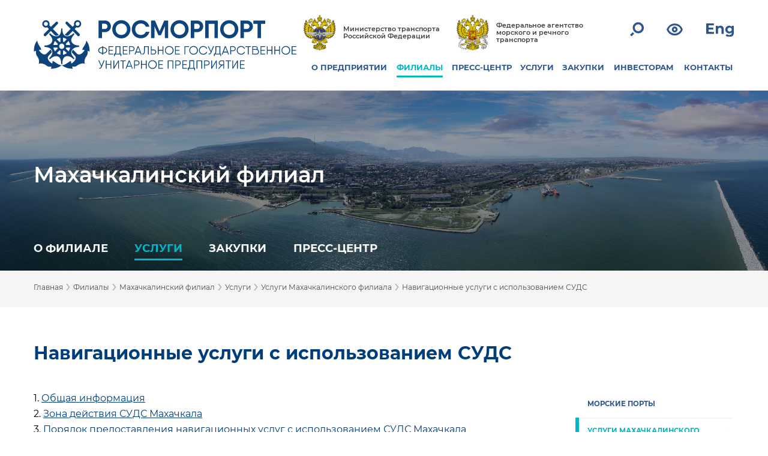

--- FILE ---
content_type: text/html; charset=UTF-8
request_url: https://www.rosmorport.ru/filials/mah_serv_nav/
body_size: 28176
content:
<!DOCTYPE html>
<html prefix="og: http://ogp.me/ns#" lang="ru" class="color-whitefont-normalimage-on" >
<head>
    <meta charset="utf-8">
    <meta http-equiv="X-UA-Compatible" content="IE=edge">
    <meta name="viewport" content="width=device-width,initial-scale=1">
    <meta name="cmsmagazine" content="023fede1cd00d7f15a0ae19646d80a72" />
	<meta name="yandex-verification" content="d2107a43623f2f6a" />
	<!-- <link href="https://fonts.googleapis.com/css?family=Roboto+Condensed" rel="stylesheet"> -->
    <title>Навигационные услуги с использованием СУДС</title>
	<meta property="og:url" content="https://www.rosmorport.ru/filials/mah_serv_nav/">
	<meta property="og:type" content="website">
	<meta property="og:title" content="Навигационные услуги с использованием СУДС">
	<meta property="og:description" content="">
	<meta property="og:image" content="">	
	<meta property="og:image" content="https://www.rosmorport.ru/images/logo_news.png" />
	<meta property="og:image:secure_url" content="https://www.rosmorport.ru/images/logo_news.png" />
	<meta property="og:image:width" content="464" />
	<meta property="og:image:height" content="348" />
	<meta property="og:image:type" content="image/png" />

    <meta name="format-detection" content="telephone=no">

    <link rel="icon" type="image/png" href="/local/templates/rmp_responsive/favicons/favicon-48x48.png" sizes="48x48" />
    <link rel="icon" type="image/svg+xml" href="/local/templates/rmp_responsive/favicons/favicon.svg" />
    <link rel="shortcut icon" href="/local/templates/rmp_responsive/favicons/favicon.ico" />
    <link rel="apple-touch-icon" sizes="180x180" href="/local/templates/rmp_responsive/favicons/apple-touch-icon.png" />
    <link rel="manifest" href="/local/templates/rmp_responsive/favicons/site.webmanifest" />

		<!--base href="https://www.rosmorport.ru" /-->
	        <meta http-equiv="Content-Type" content="text/html; charset=UTF-8" />
<link href="/local/templates/rmp_responsive/assets/css/select2.min.css?156803049815180" type="text/css"  data-template-style="true"  rel="stylesheet" />
<link href="/local/templates/rmp_responsive/assets/css/fonts.min.css?15680304982388" type="text/css"  data-template-style="true"  rel="stylesheet" />
<link href="/local/templates/rmp_responsive/assets/css/normalize.min.css?15680304981815" type="text/css"  data-template-style="true"  rel="stylesheet" />
<link href="/local/templates/rmp_responsive/assets/css/owl.carousel.min.css?15680304983351" type="text/css"  data-template-style="true"  rel="stylesheet" />
<link href="/local/templates/rmp_responsive/assets/css/leaflet.css?156803049813471" type="text/css"  data-template-style="true"  rel="stylesheet" />
<link href="/local/templates/rmp_responsive/assets/css/main.css?168812064344588" type="text/css"  data-template-style="true"  rel="stylesheet" />
<link href="/local/templates/rmp_responsive/assets/css/tablet.css?15680304983787" type="text/css"  data-template-style="true"  rel="stylesheet" />
<link href="/local/templates/rmp_responsive/assets/css/mobile.css?16745366817444" type="text/css"  data-template-style="true"  rel="stylesheet" />
<link href="/local/templates/rmp_responsive/assets/css/map-popup.css?156803049814448" type="text/css"  data-template-style="true"  rel="stylesheet" />
<link href="/local/templates/rmp_responsive/assets/css/pavel.css?165163836323382" type="text/css"  data-template-style="true"  rel="stylesheet" />
<link href="/local/templates/rmp_responsive/assets/css/serg.css?176043192116784" type="text/css"  data-template-style="true"  rel="stylesheet" />
<link href="/local/templates/rmp_responsive/assets/css/anna.css?173676755519227" type="text/css"  data-template-style="true"  rel="stylesheet" />
<link href="/local/templates/rmp_responsive/assets/css/daniil.css?176416813154669" type="text/css"  data-template-style="true"  rel="stylesheet" />
<link href="/local/templates/rmp_responsive/font-awesome/css/font-awesome.min.css?156803049826711" type="text/css"  data-template-style="true"  rel="stylesheet" />
<link href="/local/templates/rmp_responsive/assets/css/aaVersion.css?169500723110813" type="text/css"  data-template-style="true"  rel="stylesheet" />
<link href="/local/templates/rmp_responsive/assets/css/custom.css?17542918987591" type="text/css"  data-template-style="true"  rel="stylesheet" />
<link href="/local/templates/rmp_responsive/assets/css/pat.css?165163836311791" type="text/css"  data-template-style="true"  rel="stylesheet" />
<link href="/local/templates/rmp_responsive/assets/css/jquery.fancybox.rutube.css?174359086417910" type="text/css"  data-template-style="true"  rel="stylesheet" />
<link href="/local/templates/rmp_responsive/assets/css/structure.css?15680304982244" type="text/css"  data-template-style="true"  rel="stylesheet" />
<link href="/local/templates/rmp_responsive/assets/css/subscribe.css?1680151995685" type="text/css"  data-template-style="true"  rel="stylesheet" />
<link href="/local/templates/rmp_responsive/components/bitrix/search.form/.default/style.css?1651638363793" type="text/css"  data-template-style="true"  rel="stylesheet" />
<link href="/local/components/imaginweb/main_slider/templates/footer_slider_test/style.css?17285689082340" type="text/css"  data-template-style="true"  rel="stylesheet" />
<link href="/local/templates/rmp_responsive/components/bitrix/system.auth.form/subscr/style.min.css?1568030498424" type="text/css"  data-template-style="true"  rel="stylesheet" />
<link href="/local/templates/rmp_responsive/styles.css?17585335192717" type="text/css"  data-template-style="true"  rel="stylesheet" />
<link href="/local/templates/rmp_responsive/template_styles.css?1758533519376" type="text/css"  data-template-style="true"  rel="stylesheet" />
<script>if(!window.BX)window.BX={};if(!window.BX.message)window.BX.message=function(mess){if(typeof mess==='object'){for(let i in mess) {BX.message[i]=mess[i];} return true;}};</script>
<script>(window.BX||top.BX).message({"pull_server_enabled":"N","pull_config_timestamp":0,"shared_worker_allowed":"Y","pull_guest_mode":"N","pull_guest_user_id":0,"pull_worker_mtime":1750334639});(window.BX||top.BX).message({"PULL_OLD_REVISION":"Для продолжения корректной работы с сайтом необходимо перезагрузить страницу."});</script>
<script>(window.BX||top.BX).message({"JS_CORE_LOADING":"Загрузка...","JS_CORE_NO_DATA":"- Нет данных -","JS_CORE_WINDOW_CLOSE":"Закрыть","JS_CORE_WINDOW_EXPAND":"Развернуть","JS_CORE_WINDOW_NARROW":"Свернуть в окно","JS_CORE_WINDOW_SAVE":"Сохранить","JS_CORE_WINDOW_CANCEL":"Отменить","JS_CORE_WINDOW_CONTINUE":"Продолжить","JS_CORE_H":"ч","JS_CORE_M":"м","JS_CORE_S":"с","JSADM_AI_HIDE_EXTRA":"Скрыть лишние","JSADM_AI_ALL_NOTIF":"Показать все","JSADM_AUTH_REQ":"Требуется авторизация!","JS_CORE_WINDOW_AUTH":"Войти","JS_CORE_IMAGE_FULL":"Полный размер"});</script>

<script src="/bitrix/js/main/core/core.min.js?1750334676225353"></script>

<script>BX.Runtime.registerExtension({"name":"main.core","namespace":"BX","loaded":true});</script>
<script>BX.setJSList(["\/bitrix\/js\/main\/core\/core_ajax.js","\/bitrix\/js\/main\/core\/core_promise.js","\/bitrix\/js\/main\/polyfill\/promise\/js\/promise.js","\/bitrix\/js\/main\/loadext\/loadext.js","\/bitrix\/js\/main\/loadext\/extension.js","\/bitrix\/js\/main\/polyfill\/promise\/js\/promise.js","\/bitrix\/js\/main\/polyfill\/find\/js\/find.js","\/bitrix\/js\/main\/polyfill\/includes\/js\/includes.js","\/bitrix\/js\/main\/polyfill\/matches\/js\/matches.js","\/bitrix\/js\/ui\/polyfill\/closest\/js\/closest.js","\/bitrix\/js\/main\/polyfill\/fill\/main.polyfill.fill.js","\/bitrix\/js\/main\/polyfill\/find\/js\/find.js","\/bitrix\/js\/main\/polyfill\/matches\/js\/matches.js","\/bitrix\/js\/main\/polyfill\/core\/dist\/polyfill.bundle.js","\/bitrix\/js\/main\/core\/core.js","\/bitrix\/js\/main\/polyfill\/intersectionobserver\/js\/intersectionobserver.js","\/bitrix\/js\/main\/lazyload\/dist\/lazyload.bundle.js","\/bitrix\/js\/main\/polyfill\/core\/dist\/polyfill.bundle.js","\/bitrix\/js\/main\/parambag\/dist\/parambag.bundle.js"]);
</script>
<script>(window.BX||top.BX).message({"LANGUAGE_ID":"ru","FORMAT_DATE":"DD.MM.YYYY","FORMAT_DATETIME":"DD.MM.YYYY HH:MI:SS","COOKIE_PREFIX":"BITRIX_SM","SERVER_TZ_OFFSET":"10800","UTF_MODE":"Y","SITE_ID":"s1","SITE_DIR":"\/","USER_ID":"","SERVER_TIME":1769492884,"USER_TZ_OFFSET":0,"USER_TZ_AUTO":"Y","bitrix_sessid":"bcd18db7753a2dc4877d254bf964012a"});</script>


<script src="/bitrix/js/pull/protobuf/protobuf.min.js?166911628976433"></script>
<script src="/bitrix/js/pull/protobuf/model.min.js?166911628914190"></script>
<script src="/bitrix/js/main/core/core_promise.min.js?16691127462490"></script>
<script src="/bitrix/js/rest/client/rest.client.min.js?16691161199240"></script>
<script src="/bitrix/js/pull/client/pull.client.min.js?175033464049849"></script>
<script>
					(function () {
						"use strict";

						var counter = function ()
						{
							var cookie = (function (name) {
								var parts = ("; " + document.cookie).split("; " + name + "=");
								if (parts.length == 2) {
									try {return JSON.parse(decodeURIComponent(parts.pop().split(";").shift()));}
									catch (e) {}
								}
							})("BITRIX_CONVERSION_CONTEXT_s1");

							if (cookie && cookie.EXPIRE >= BX.message("SERVER_TIME"))
								return;

							var request = new XMLHttpRequest();
							request.open("POST", "/bitrix/tools/conversion/ajax_counter.php", true);
							request.setRequestHeader("Content-type", "application/x-www-form-urlencoded");
							request.send(
								"SITE_ID="+encodeURIComponent("s1")+
								"&sessid="+encodeURIComponent(BX.bitrix_sessid())+
								"&HTTP_REFERER="+encodeURIComponent(document.referrer)
							);
						};

						if (window.frameRequestStart === true)
							BX.addCustomEvent("onFrameDataReceived", counter);
						else
							BX.ready(counter);
					})();
				</script>



<script src="/local/templates/rmp_responsive/components/bitrix/search.form/.default/script.js?165163836339"></script>
<script src="/local/components/imaginweb/main_slider/templates/footer_slider_test/script.js?1651638363744"></script>
<script src="/local/templates/rmp_responsive/assets/js/modernizr-custom.js?15680304984639"></script>
<script src="/local/templates/rmp_responsive/assets/js/jquery.min.js?156803049886927"></script>
<script src="/local/templates/rmp_responsive/assets/js/jquery.inputmask.bundle.js?1568030498220877"></script>
<script src="/local/templates/rmp_responsive/assets/js/leaflet.js?1568030498140468"></script>
<script src="/local/templates/rmp_responsive/assets/js/owl.carousel.js?165163836360346"></script>
<script src="/local/templates/rmp_responsive/assets/js/application.js?156803049814916"></script>
<script src="/local/templates/rmp_responsive/assets/js/pavel.js?16516383631168"></script>
<script src="/local/templates/rmp_responsive/assets/js/serg.js?165338480412605"></script>
<script src="/local/templates/rmp_responsive/assets/js/select2.min.js?156803049867940"></script>
<script src="/local/templates/rmp_responsive/assets/js/select2.js?1651638363110"></script>
<script src="/local/templates/rmp_responsive/assets/js/jquery.fancybox.rutube.js?1743593282157511"></script>
<script src="/local/templates/rmp_responsive/assets/js/fancybox_slider.js?16516383631510"></script>
<script src="/local/templates/rmp_responsive/assets/js/pop-up.js?15680304984578"></script>
<script src="/local/templates/rmp_responsive/assets/js/jquery.mark.min.js?156803049817828"></script>
<script src="/local/templates/rmp_responsive/assets/js/anna.js?173095282810416"></script>
<script src="/local/templates/rmp_responsive/assets/js/device.js?15680304984889"></script>
<script src="/local/templates/rmp_responsive/assets/js/jquery.cookie.js?15680304983128"></script>
<script src="/local/templates/rmp_responsive/assets/js/slick.min.js?156803049842863"></script>
<script src="/local/templates/rmp_responsive/assets/js/jquery.autoellipsis-1.0.10.js?156803049817583"></script>
<script src="/local/templates/rmp_responsive/assets/js/no_fancybox.js?1568030498118"></script>
<script src="/local/templates/rmp_responsive/assets/js/fix.js?16516383631033"></script>
<script src="/local/templates/rmp_responsive/assets/js/custom.js?17512858851265"></script>
<script src="/local/templates/rmp_responsive/assets/js/mouse.wheel.js?17304345889061"></script>
<script src="/local/templates/rmp_responsive/js/new.js?1678077398936"></script>
<script src="/local/components/imaginweb/service.detail/templates/.default/script.js?1651638363641"></script>

    <script type="text/javascript">
        window._config = {
            assetsPath : "/local/templates/rmp_responsive/assets",
            size : {
                TABLET_WIDTH_SIZE : 1024
            }
        };
    </script> 

	<link rel="stylesheet" type="text/css" id="wpStylesheet">
	<link rel="stylesheet" type="text/css" href="//cdn.jsdelivr.net/npm/slick-carousel@1.8.1/slick/slick.css?v=" . time()/>
	<!-- Yandex.Metrika counter -->
	<script type="text/javascript" >
	    (function (d, w, c) {
	        (w[c] = w[c] || []).push(function() {
	            try {
	                w.yaCounter20891995 = new Ya.Metrika({
	                    id:20891995,
	                    clickmap:true,
	                    trackLinks:true,
	                    accurateTrackBounce:true,
	                    webvisor:true
	                });
	            } catch(e) { }
	        });

	        var n = d.getElementsByTagName("script")[0],
	            s = d.createElement("script"),
	            f = function () { n.parentNode.insertBefore(s, n); };
	        s.type = "text/javascript";
	        s.async = true;
	        s.src = "https://mc.yandex.ru/metrika/watch.js";

	        if (w.opera == "[object Opera]") {
	            d.addEventListener("DOMContentLoaded", f, false);
	        } else { f(); }
	    })(document, window, "yandex_metrika_callbacks");
	</script>
	<noscript><div><img src="https://mc.yandex.ru/watch/20891995" style="position:absolute; left:-9999px;" alt="" /></div></noscript>
	<!-- /Yandex.Metrika counter -->
	<!--Google Analytics counter-->
	<!-- 
    <script>
		(function(i,s,o,g,r,a,m){i['GoogleAnalyticsObject']=r;i[r]=i[r]||function(){
		(i[r].q=i[r].q||[]).push(arguments)},i[r].l=1*new Date();a=s.createElement(o),
		m=s.getElementsByTagName(o)[0];a.async=1;a.src=g;m.parentNode.insertBefore(a,m)
		})(window,document,'script','//www.google-analytics.com/analytics.js','ga');

		ga('create', 'UA-39957246-1', 'rosmorport.ru');
		ga('send', 'pageview');
	</script> 
    -->
	<!--Google Analytics counter-->
	
	<meta name="yandex-verification" content="5bec1e09e647dde4" />

	
</head>
<body>
            <header id="header" class="header">
        <div class="content-wrap header-wrap">

            <div class="logo-wrap">
                <div id="path" style="display: none;">www.rosmorport.ru/includes/logos.php</div>
                			<style>
				.logo-bg {
					background-image: url(/upload/iblock/e10/nb9n5a3uzdx39ptt1ae1qtbemfiyj9ka/logo-rus.svg);
				}
				.sticky-header .logo-bg {
					background-image: url(/upload/iblock/30c/lfwjrjsph11emeacj7xlm4s1sgivrdjm/logo-rus-mobile.svg);
				}
				@media (max-width: 1024px) {
					.logo-bg {
						background-image: url(/upload/iblock/e10/nb9n5a3uzdx39ptt1ae1qtbemfiyj9ka/logo-rus.svg);
					}
					.sticky-header .logo-bg {
						background-image: url(/upload/iblock/e10/nb9n5a3uzdx39ptt1ae1qtbemfiyj9ka/logo-rus.svg);
					}
				}
				@media (max-width: 767px) {
					.logo-bg {
						background-image: url(/upload/iblock/30c/lfwjrjsph11emeacj7xlm4s1sgivrdjm/logo-rus-mobile.svg);
					}
					.sticky-header .logo-bg {
						background-image: url(/upload/iblock/30c/lfwjrjsph11emeacj7xlm4s1sgivrdjm/logo-rus-mobile.svg);
					}
				}
			</style>
			                <a href="/" class="logo-bg"></a>
            </div>

            <div class="logo-wrap-text">
                <a href="/"><span>РОСМОРПОРТ</span></a>
            </div>
            <div class="nav-wrap">
                <div class="common-nav">
                    <div class="department-link-container">
                        <a href="http://www.mintrans.ru/" class="department-link__item">
                            <img src="/local/templates/rmp_responsive/assets/img/png/common/logo-transport.png" class="department-link__logo" alt="">
                            <div class="department-link__title">Министерство транспорта Российской Федерации</div>
                        </a>
                        <a href="http://www.morflot.ru/" class="department-link__item">
                            <img src="/local/templates/rmp_responsive/assets/img/png/common/logo-sea-transport.png" class="department-link__logo" alt="">
                            <div class="department-link__title">Федеральное агентство морского и речного транспорта</div>
                        </a>
                    </div>
					
				<div class="social-buttons">
                    <a href="https://twitter.com/rosmorport" title="Официальная страница ФГУП «Росморпорт» в Twitter" class="social-network-item"><img src="/local/templates/rmp_responsive/assets/img/svg/social/ic-tw.svg" alt="Официальная страница ФГУП «Росморпорт» в Twitter"><p class="for-aaVersion">Twitter</p></a>
                    <a href="https://www.facebook.com/rosmorport.ru" title="Официальная страница ФГУП «Росморпорт» в Facebook" class="social-network-item"><img src="/local/templates/rmp_responsive/assets/img/svg/social/ic-fb.svg" alt="Официальная страница ФГУП «Росморпорт» в Facebook"><p class="for-aaVersion">Facebook</p></a>
                    <a href="https://vk.com/rosmorport" title="Официальная страница ФГУП «Росморпорт» ВКонтакте" class="social-network-item"><img src="/local/templates/rmp_responsive/assets/img/svg/social/ic-vk.svg" alt="Официальная страница ФГУП «Росморпорт» ВКонтакте"><p class="for-aaVersion">ВКонтакте</p></a>
                </div>
				
                    <div class="nav-container">
                        <a href="#" id="popup-search-show" class="rmp-icon svg-icon__search"><img src="/local/templates/rmp_responsive/assets/img/svg/search.svg"></a>
                        <a href="/filials/mah_serv_nav/?special_version=Y" class="rmp-icon svg-icon__eye"><img src="/local/templates/rmp_responsive/assets/img/svg/eye.svg"></a>
	                                            <a href="https://www.rosmorport.com/filials/mah_serv_nav/" class="rmp-icon svg-icon__en"><img src="/local/templates/rmp_responsive/assets/img/svg/eng.svg"></a>
                        <a href="#" class="rmp-icon svg-icon__humburger"><img src="/local/templates/rmp_responsive/assets/img/svg/humburger.svg"></a>
                        <div id="popup-search-box" class="nav-container__popup-search">
    <div class="nav-container__popup-search-icon svg-icon__search"><img src="/local/templates/rmp_responsive/assets/img/svg/search.svg"></div>
    <form action="/search/index.php" method="get" accept-charset="utf-8" class="nav-container__popup-search-form">
        <input type="text" name="q" id="" class="nav-container__popup-search-input" placeholder="Поиск" autocomplete="off" value="">
    </form>
    <div class="nav-container__popup-search-close" id="popup-search-close"></div>

    <div class="dropdown-menu" style="display: block;">
        <div class="dropdown-menu__title">поиск по разделам:</div>
        <div><a class="dropdown-menu__item" href="/news/company/search/" alt="Новости предприятия" title="Новости предприятия">Новости предприятия</a></div>
        <div><a class="dropdown-menu__item" href="/news/filialnews/search/" alt="Новости филиалов" title="Новости филиалов">Новости филиалов</a></div>
        <div><a class="dropdown-menu__item" href="/purchase/zakupki-dlya-gosudarstvennykh-nuzhd/poisk-zakupok-dlya-gosudarstvennykh-nuzhd/" alt="Закупки для государственных нужд" title="Закупки для государственных нужд">Закупки для государственных нужд</a></div>
        <div><a class="dropdown-menu__item" href="/purchase/zakupki-dlya-nuzhd-predpriyatiya/poisk-zakupok/" alt="Закупки для нужд предприятия" title="Закупки для нужд предприятия">Закупки для нужд предприятия</a></div>
        <div><a class="dropdown-menu__item" href="/purchase/zapros%D1%83-cen-dlya-nuzhd-predpriyatiya/poisk-zaprosov/" alt="Запросы ценовых предложений для нужд предприятия" title="Запросы ценовых предложений для нужд предприятия">Запросы ценовых предложений для нужд предприятия</a></div>
        <div><a class="dropdown-menu__item" href="/purchase/torgi-na-pravo-arendy-imushchestva-predpriyatiya/poisk-zakupok/" alt="Торги на право аренды имущества" title="Торги на право аренды имущества">Торги на право аренды имущества</a></div>
        <div><a class="dropdown-menu__item" href="/purchase/torgi-po-realizatsii-imushchestva-predpriyatiya/poisk-zakupok/" alt="Торги по реализации имущества" title="Торги по реализации имущества">Торги по реализации имущества</a></div>
        <div><a class="dropdown-menu__item" href="/about/vacancies/" alt="Вакансии" title="Вакансии">Вакансии</a></div>
    </div>
    <div class="remove_allocation_search" style="display: none;">убрать выделение</div>
</div>
                    </div>
                    <nav class="menu-nav">
    <div id="nav-menu__close-btn" class="menu-nav__close"></div>
        <ul class="main-menu">
                            <li class="main-menu__head-item">
                <a href="/about/">О ПРЕДПРИЯТИИ</a>
        
                                    <ul class="sub-menu">
                                                <li class="sub-menu__item">
                                <a href="/about/mission/">Миссия предприятия</a>
        
                                    <ul class="sub-menu">
                                                <li class="sub-menu__item">
                                <a href="/about/mission/strategy/">Стратегия развития предприятия</a>
        
                                        </li>
                </ul>
            </li>
                                                <li class="sub-menu__item">
                                <a href="/about/history/">Историческая справка предприятия</a>
        
                                    </li>
                                                <li class="sub-menu__item">
                                <a href="/about/head/">Руководство предприятия</a>
        
                                    </li>
                                                <li class="sub-menu__item">
                                <a href="/about/reglament/">Документы, регламентирующие деятельность предприятия</a>
        
                                    </li>
                                                <li class="sub-menu__item">
                                <a href="/about/sertificates/">Лицензии и свидетельства</a>
        
                                    <ul class="sub-menu">
                                                <li class="sub-menu__item">
                                <a href="/about/sertificates/licences/">Лицензии</a>
        
                                    </li>
                                                <li class="sub-menu__item">
                                <a href="/about/sertificates/certification/">Свидетельства</a>
        
                                    </li>
                                                <li class="sub-menu__item">
                                <a href="/about/sertificates/certificates/">Сертификаты</a>
        
                                    </li>
                                                <li class="sub-menu__item">
                                <a href="/about/sertificates/permits/">Разрешения</a>
        
                                        </li>
                </ul>
            </li>
                                                <li class="sub-menu__item">
                                <a href="/about/disclosure/">Раскрытие информации предприятием</a>
        
                                    <ul class="sub-menu">
                                                <li class="sub-menu__item">
                                <a href="/about/disclosure/subj/">Раскрытие информации субъектом естественной монополии</a>
        
                                    </li>
                                                <li class="sub-menu__item">
                                <a href="/about/disclosure/report/">Отчетная информация</a>
        
                                    </li>
                                                <li class="sub-menu__item">
                                <a href="/about/disclosure/other_org/">Участие в некоммерческих организациях</a>
        
                                    </li>
                                                <li class="sub-menu__item">
                                <a href="/about/disclosure/sout/">Результаты проведения предприятием специальной оценки условий труда</a>
        
                                        </li>
                </ul>
            </li>
                                                <li class="sub-menu__item">
                                <a href="/about/anticorruption/">Противодействие коррупции</a>
        
                                    </li>
                                                <li class="sub-menu__item">
                                <a href="/about/vacancies/">Вакансии предприятия</a>
        
                                        </li>
                </ul>
            </li>
                                                <li class="main-menu__head-item active-section">
                <a href="/filials/">ФИЛИАЛЫ</a>
        
                                    <div class="main_menu__filials-menu"> 
		<div class="filials-menu-pool "><div class="filials-menu-pool__title">Балтийский бассейн</div>
	<ul class="filials-menu-pool__list">
			<li class="sub-menu__item"><a href="/filials/spb/">Северо-Западный бассейновый филиал</a></li>
	</ul></div>

		<div class="filials-menu-pool "><div class="filials-menu-pool__title">Арктический бассейн</div>
	<ul class="filials-menu-pool__list">
			<li class="sub-menu__item"><a href="/filials/mur/">Арктический бассейновый филиал</a></li>
	</ul></div>

		<div class="filials-menu-pool "><div class="filials-menu-pool__title">Дальневосточный бассейн</div>
	<ul class="filials-menu-pool__list">
			<li class="sub-menu__item"><a href="/filials/vlf/">Дальневосточный бассейновый филиал</a></li>
			<li class="sub-menu__item"><a href="/filials/ppv/">Петропавловский филиал</a></li>
			<li class="sub-menu__item"><a href="/filials/shl/">Сахалинский филиал</a></li>
			<li class="sub-menu__item"><a href="/filials/vaf/">Северо-Восточный бассейновый филиал</a></li>
	</ul></div>

		<div class="filials-menu-pool "><div class="filials-menu-pool__title">Каспийский бассейн</div>
	<ul class="filials-menu-pool__list">
			<li class="sub-menu__item"><a href="/filials/asf/">Астраханский филиал</a></li>
			<li class="sub-menu__item"><a href="/filials/mah/">Махачкалинский филиал</a></li>
	</ul></div>

		<div class="filials-menu-pool "><div class="filials-menu-pool__title">Азово-Черноморский бассейн</div>
	<ul class="filials-menu-pool__list">
			<li class="sub-menu__item"><a href="/filials/nvr/">Азово-Черноморский бассейновый филиал</a></li>
	</ul></div>

</div>                                                                        <li class="main-menu__head-item">
                <a href="/news/">ПРЕСС-ЦЕНТР</a>
        
                                    <ul class="sub-menu">
                                                <li class="sub-menu__item">
                                <a href="/news/company/">Новости предприятия</a>
        
                                    <ul class="sub-menu">
                                                <li class="sub-menu__item">
                                <a href="/news/company/search/">Поиск новостей</a>
        
                                        </li>
                </ul>
            </li>
                                                <li class="sub-menu__item">
                                <a href="/news/filialnews/">Новости филиалов</a>
        
                                    <ul class="sub-menu">
                                                <li class="sub-menu__item">
                                <a href="/news/filialnews/search/">Поиск новостей</a>
        
                                        </li>
                </ul>
            </li>
                                                <li class="sub-menu__item">
                                <a href="/news/photoarchive/">Мероприятия</a>
        
                                    <ul class="sub-menu">
                                                <li class="sub-menu__item">
                                <a href="/news/photoarchive/photoarchive/58063/">80 лет Победы</a>
        
                                        </li>
                </ul>
            </li>
                                                <li class="sub-menu__item">
                                <a href="/news/projects/">Наши проекты</a>
        
                                    <ul class="sub-menu">
                                                <li class="sub-menu__item">
                                <a href="/news/projects/moy-port/">Мой порт</a>
        
                                    </li>
                                                <li class="sub-menu__item">
                                <a href="/news/projects/nashi-dinastii/">Наши династии</a>
        
                                    </li>
                                                <li class="sub-menu__item">
                                <a href="http://www.rosmorport.ru/upload/medialibrary/3d1/9_may_heroes.pdf">Героев помним имена</a>
        
                                    </li>
                                                <li class="sub-menu__item">
                                <a href="/news/projects/20years/">Нам 20 лет</a>
        
                                    </li>
                                                <li class="sub-menu__item">
                                <a href="/news/projects/15-let-fgup-rosmorport/">15 лет ФГУП «Росморпорт»</a>
        
                                        </li>
                </ul>
            </li>
                                                <li class="sub-menu__item">
                                <a href="/news/smi/">СМИ о нас</a>
        
                                    </li>
                                                <li class="sub-menu__item">
                                <a href="/news/presscentrecontact/">Контакты пресс-центра предприятия</a>
        
                                    </li>
                                                <li class="sub-menu__item">
                                <a href="/news/feedback/">Обратная связь</a>
        
                                    <ul class="sub-menu">
                                                <li class="sub-menu__item">
                                <a href="/news/feedback/editorial/">Редакция интернет-сайта</a>
        
                                        </li>
                </ul>
            </li>
                                                <li class="sub-menu__item">
                                <a href="/news/links/">Полезные ссылки</a>
        
                                        </li>
                </ul>
            </li>
                                                <li class="main-menu__head-item">
                <a href="/services/">УСЛУГИ</a>
        
                                    <ul class="sub-menu">
                                                <li class="sub-menu__item">
                                <a href="/services/seaports/">Морские порты</a>
        
                                    </li>
                                                <li class="sub-menu__item">
                                <a href="/services/portcharges/">Портовые сборы</a>
        
                                    </li>
                                                <li class="sub-menu__item">
                                <a href="/services/services/">Услуги предприятия</a>
        
                                    <ul class="sub-menu">
                                                <li class="sub-menu__item">
                                <a href="/services/vts_services/">Навигационные услуги с использованием СУДС</a>
        
                                    </li>
                                                <li class="sub-menu__item">
                                <a href="/services/pilotageservices/">Лоцманские услуги</a>
        
                                    </li>
                                                <li class="sub-menu__item">
                                <a href="/services/icebreakerservices/">Ледокольные услуги</a>
        
                                    </li>
                                                <li class="sub-menu__item">
                                <a href="/services/towingservice/">Буксирные услуги</a>
        
                                    </li>
                                                <li class="sub-menu__item">
                                <a href="/services/serv_kat/">Услуги по предоставлению разъездных судов</a>
        
                                    </li>
                                                <li class="sub-menu__item">
                                <a href="/services/environment/">Экологические услуги</a>
        
                                    </li>
                                                <li class="sub-menu__item">
                                <a href="/services/serv_bunker/">Услуги по бункеровке судов питьевой водой</a>
        
                                    </li>
                                                <li class="sub-menu__item">
                                <a href="/services/services_mooring/">Швартовные услуги</a>
        
                                    </li>
                                                <li class="sub-menu__item">
                                <a href="/services/serv_berth/">Услуги по предоставлению причалов для безопасной стоянки судов</a>
        
                                    </li>
                                                <li class="sub-menu__item">
                                <a href="/services/serv_terminal/">Услуги по предоставлению инфраструктуры пассажирских терминалов</a>
        
                                    </li>
                                                <li class="sub-menu__item">
                                <a href="/services/serv_transportation/">Услуги по морской перевозке грузов и пассажиров</a>
        
                                    </li>
                                                <li class="sub-menu__item">
                                <a href="/services/serv_trans/">Погрузочно-разгрузочная деятельность</a>
        
                                    </li>
                                                <li class="sub-menu__item">
                                <a href="/services/serv_advisors/">Услуги ледовых советников</a>
        
                                    </li>
                                                <li class="sub-menu__item">
                                <a href="/services/serv_usk/">Услуги советников капитана</a>
        
                                    </li>
                                                <li class="sub-menu__item">
                                <a href="/services/dredging/">Дноуглубительные услуги</a>
        
                                    </li>
                                                <li class="sub-menu__item">
                                <a href="/services/serv_grf/">Геодезические и гидрографические услуги</a>
        
                                    </li>
                                                <li class="sub-menu__item">
                                <a href="/services/serv_sno/">Услуги по установке и обслуживанию СНО</a>
        
                                    </li>
                                                <li class="sub-menu__item">
                                <a href="/services/serv_sno_fix/">Услуги по изготовлению и ремонту СНО</a>
        
                                    </li>
                                                <li class="sub-menu__item">
                                <a href="/services/podp_info_zakup/">Подписка на информирование по закупочной деятельности предприятия</a>
        
                                    </li>
                                                <li class="sub-menu__item">
                                <a href="/services/serv_info/">Информационные услуги филиалов предприятия</a>
        
                                    </li>
                                                <li class="sub-menu__item">
                                <a href="/services/serv_court_fix/">Услуги по ремонту судов</a>
        
                                    </li>
                                                <li class="sub-menu__item">
                                <a href="/services/serv_surveyor/">Сюрвейерские услуги</a>
        
                                        </li>
                </ul>
            </li>
                                                <li class="sub-menu__item">
                                <a href="/services/quality/">Качество услуг предприятия</a>
        
                                    </li>
                                                <li class="sub-menu__item">
                                <a href="/services/property/">Имущество предприятия</a>
        
                                    <ul class="sub-menu">
                                                <li class="sub-menu__item">
                                <a href="/services/port_facilities/">Объекты портовой инфраструктуры</a>
        
                                    </li>
                                                <li class="sub-menu__item">
                                <a href="/services/fleet/">Флот</a>
        
                                    </li>
                                                <li class="sub-menu__item">
                                <a href="/services/water_land/">Водные объекты и земельные участки</a>
        
                                    </li>
                                                <li class="sub-menu__item">
                                <a href="/services/leasing/">Аренда имущества предприятия</a>
        
                                    </li>
                                                <li class="sub-menu__item">
                                <a href="/services/sale_plan/">Имущество предприятия, планируемое к реализации</a>
        
                                        </li>
                </ul>
            </li>
                                                <li class="sub-menu__item">
                                <a href="/services/developmentofports/">Развитие предприятием объектов портовой инфраструктуры и флота</a>
        
                                    <ul class="sub-menu">
                                                <li class="sub-menu__item">
                                <a href="/services/consumers_infraport/">Текущие проекты развития объектов портовой инфраструктуры</a>
        
                                    </li>
                                                <li class="sub-menu__item">
                                <a href="/services/consumers_flot/">Флот – судостроительные проекты</a>
        
                                    </li>
                                                <li class="sub-menu__item">
                                <a href="/services/consumers_flot_completed/">Флот – завершенные проекты</a>
        
                                        </li>
                </ul>
            </li>
                                                <li class="sub-menu__item">
                                <a href="/services/innodev/">Инновационное развитие предприятия</a>
        
                                    </li>
                                                <li class="sub-menu__item">
                                <a href="/services/safety/">Транспортная безопасность</a>
        
                                    </li>
                                                <li class="sub-menu__item">
                                <a href="/services/ecology/">Экология</a>
        
                                        </li>
                </ul>
            </li>
                                                <li class="main-menu__head-item">
                <a href="/purchase/">ЗАКУПКИ</a>
        
                                    <ul class="sub-menu">
                                                <li class="sub-menu__item">
                                <a href="/purchase/podpiska/">Подписка</a>
        
                                    </li>
                                                <li class="sub-menu__item">
                                <a href="/purchase/dokumenty-po-zakupochnoy-deyatelnosti-predpriyatiya/">Документы по закупочной деятельности предприятия</a>
        
                                    </li>
                                                <li class="sub-menu__item">
                                <a href="/purchase/plany-zakupok-predpriyatiya/">Планы закупок предприятия</a>
        
                                    </li>
                                                <li class="sub-menu__item">
                                <a href="/purchase/zakupki-dlya-gosudarstvennykh-nuzhd/">Закупки для государственных нужд</a>
        
                                    <ul class="sub-menu">
                                                <li class="sub-menu__item">
                                <a href="/purchase/zakupki-dlya-gosudarstvennykh-nuzhd/poisk-zakupok-dlya-gosudarstvennykh-nuzhd/">Поиск закупок для государственных нужд</a>
        
                                        </li>
                </ul>
            </li>
                                                <li class="sub-menu__item">
                                <a href="/purchase/zakupki-dlya-nuzhd-predpriyatiya/">Закупки для нужд предприятия</a>
        
                                    <ul class="sub-menu">
                                                <li class="sub-menu__item">
                                <a href="/purchase/zakupki-dlya-nuzhd-predpriyatiya/poisk-zakupok/">Поиск закупок</a>
        
                                    </li>
                                                <li class="sub-menu__item">
                                <a href="/purchase/zakupki-dlya-nuzhd-predpriyatiya/svedeniya-o-zaklyuchennykh-dogovorakh/">Сведения о заключенных договорах</a>
        
                                    </li>
                                                <li class="sub-menu__item">
                                <a href="https://www.tektorg.ru/org/rosmorport">Закупки предприятия на ЭТП «ТЭК-Торг»</a>
        
                                    </li>
                                                <li class="sub-menu__item">
                                <a href="https://www.rts-tender.ru/poisk/organizator/7702352454-770701001/">Закупки предприятия на ЭТП «РТС-тендер»</a>
        
                                    </li>
                                                <li class="sub-menu__item">
                                <a href="https://www.tektorg.ru/market/procedures?organizer%5B%5D=7702352454%2F235245001%3B7702352454%2F770701001&page=2&sort=datePublished_desc">Закупки малого объема (до 500 тыс. руб.) в Интернет-магазине ЭТП АО «ТЭК-Торг»</a>
        
                                        </li>
                </ul>
            </li>
                                                <li class="sub-menu__item">
                                <a href="/purchase/zaprosу-cen-dlya-nuzhd-predpriyatiya/">Запросы ценовых предложений для нужд предприятия</a>
        
                                    <ul class="sub-menu">
                                                <li class="sub-menu__item">
                                <a href="/purchase/zaprosу-cen-dlya-nuzhd-predpriyatiya/poisk-zaprosov/">Поиск запросов</a>
        
                                        </li>
                </ul>
            </li>
                                                <li class="sub-menu__item">
                                <a href="/purchase/torgi-na-pravo-arendy-imushchestva-predpriyatiya/">Торги на право аренды имущества предприятия</a>
        
                                    <ul class="sub-menu">
                                                <li class="sub-menu__item">
                                <a href="/purchase/torgi-na-pravo-arendy-imushchestva-predpriyatiya/poisk-zakupok/">Поиск торгов</a>
        
                                    </li>
                                                <li class="sub-menu__item">
                                <a href="/purchase/torgi-na-pravo-arendy-imushchestva-predpriyatiya/arenda-imushchestva-predpriyatiya/">Аренда имущества предприятия</a>
        
                                        </li>
                </ul>
            </li>
                                                <li class="sub-menu__item">
                                <a href="/purchase/torgi-po-realizatsii-imushchestva-predpriyatiya/">Торги по реализации имущества предприятия</a>
        
                                    <ul class="sub-menu">
                                                <li class="sub-menu__item">
                                <a href="/purchase/torgi-po-realizatsii-imushchestva-predpriyatiya/poisk-zakupok/">Поиск торгов</a>
        
                                    </li>
                                                <li class="sub-menu__item">
                                <a href="/purchase/torgi-po-realizatsii-imushchestva-predpriyatiya/imushchestvo-predpriyatiya-planiruemoe-k-realizatsii/">Имущество предприятия, планируемое к реализации</a>
        
                                        </li>
                </ul>
            </li>
                                                <li class="sub-menu__item">
                                <a href="/purchase/zakupki-filialov/">Закупки филиалов</a>
        
                                    <ul class="sub-menu">
                                                <li class="sub-menu__item">
                                <a href="/filials/nvr_purchase/">Азово-Черноморский бассейновый филиал</a>
        
                                    </li>
                                                <li class="sub-menu__item">
                                <a href="/filials/mur_purchase/">Арктический бассейновый филиал</a>
        
                                    </li>
                                                <li class="sub-menu__item">
                                <a href="/filials/asf_purchase/">Астраханский филиал</a>
        
                                    </li>
                                                <li class="sub-menu__item">
                                <a href="/filials/vlf_purchase/">Дальневосточный бассейновый филиал</a>
        
                                    </li>
                                                <li class="sub-menu__item">
                                <a href="/filials/mah_purchase/">Махачкалинский филиал</a>
        
                                    </li>
                                                <li class="sub-menu__item">
                                <a href="/filials/ppv_purchase/">Петропавловский филиал</a>
        
                                    </li>
                                                <li class="sub-menu__item">
                                <a href="/filials/shl_purchase/">Сахалинский филиал</a>
        
                                    </li>
                                                <li class="sub-menu__item">
                                <a href="/filials/vaf_purchase/">Северо-Восточный бассейновый филиал</a>
        
                                    </li>
                                                <li class="sub-menu__item">
                                <a href="/filials/spb_purchase/">Северо-Западный бассейновый филиал</a>
        
                                    </li></ul>
            </li></ul>
                                                <li class="main-menu__head-item">
                <a href="/investors/">ИНВЕСТОРАМ</a>
        
                                    <ul class="sub-menu">
                                                <li class="sub-menu__item">
                                <a href="/investors/inv_gpart/">Порядок взаимодействия с инвесторами</a>
        
                                    </li>
                                                <li class="sub-menu__item">
                                <a href="/investors/innovations/">Перспективные инвестиционные проекты</a>
        
                                    </li>
                                                <li class="sub-menu__item">
                                <a href="/investors/center-for-corporate-information-disclosure/">Центр раскрытия корпоративной информации</a>
        
                                    <ul class="sub-menu">
                                                <li class="sub-menu__item">
                                <a href="/investors/center-for-corporate-information-disclosure/insiderlist/">Перечень инсайдерской информации</a>
        
                                    </li></ul>
            </li></ul>
                                                <li class="main-menu__head-item">
                <a href="/contact/">КОНТАКТЫ</a>
        
                                    <ul class="sub-menu">
                                                <li class="sub-menu__item">
                                                <a href="/contact/#">Контактная информация предприятия</a>
        
                                    </li>
                                                <li class="sub-menu__item">
                                <a href="https://www.rosmorport.ru/filials/">Контакты филиалов</a>
        
                                    </li></ul>
            </li></ul>
                            <!-- </ul> -->
    </nav>


<nav class="menu-nav_mobile">
    <div id="nav-menu_mobile__close-btn" class="menu-nav__close"></div>
        <ul class="main-menu">
                            <li class="main-menu__head-item">
                <a href="/about/">О ПРЕДПРИЯТИИ</a>
            </li>
        
                                    <ul class="sub-menu">
                                                <li class="sub-menu__item  arrow">
                <a href="/about/mission/">Миссия предприятия</a>
            </li>
        
                                    <ul class="sub-menu">
                                                <li class="sub-menu__item ">
                <a href="/about/mission/strategy/">Стратегия развития предприятия</a>
            </li>
        
                                        </li>
                </ul>

                                                <li class="sub-menu__item ">
                <a href="/about/history/">Историческая справка предприятия</a>
            </li>
        
                                                                    <li class="sub-menu__item ">
                <a href="/about/head/">Руководство предприятия</a>
            </li>
        
                                                                    <li class="sub-menu__item ">
                <a href="/about/reglament/">Документы, регламентирующие деятельность предприятия</a>
            </li>
        
                                                                    <li class="sub-menu__item  arrow">
                <a href="/about/sertificates/">Лицензии и свидетельства</a>
            </li>
        
                                    <ul class="sub-menu">
                                                <li class="sub-menu__item ">
                <a href="/about/sertificates/licences/">Лицензии</a>
            </li>
        
                                                                    <li class="sub-menu__item ">
                <a href="/about/sertificates/certification/">Свидетельства</a>
            </li>
        
                                                                    <li class="sub-menu__item ">
                <a href="/about/sertificates/certificates/">Сертификаты</a>
            </li>
        
                                                                    <li class="sub-menu__item ">
                <a href="/about/sertificates/permits/">Разрешения</a>
            </li>
        
                                        </li>
                </ul>

                                                <li class="sub-menu__item  arrow">
                <a href="/about/disclosure/">Раскрытие информации предприятием</a>
            </li>
        
                                    <ul class="sub-menu">
                                                <li class="sub-menu__item ">
                <a href="/about/disclosure/subj/">Раскрытие информации субъектом естественной монополии</a>
            </li>
        
                                                                    <li class="sub-menu__item ">
                <a href="/about/disclosure/report/">Отчетная информация</a>
            </li>
        
                                                                    <li class="sub-menu__item ">
                <a href="/about/disclosure/other_org/">Участие в некоммерческих организациях</a>
            </li>
        
                                                                    <li class="sub-menu__item ">
                <a href="/about/disclosure/sout/">Результаты проведения предприятием специальной оценки условий труда</a>
            </li>
        
                                        </li>
                </ul>

                                                <li class="sub-menu__item ">
                <a href="/about/anticorruption/">Противодействие коррупции</a>
            </li>
        
                                                                    <li class="sub-menu__item ">
                <a href="/about/vacancies/">Вакансии предприятия</a>
            </li>
        
                                        </li>
                </ul>

                                                <li class="main-menu__head-item active-section">
                <a href="/filials/">ФИЛИАЛЫ</a>
            </li>
        
                                    <ul class="sub-menu sub-filials-menu"><li class="sub-menu__item filials-map"><a href="/filials/">Карта филиалов</a></li> 
		<div class="filials-menu-pool arrow"><div class="filials-menu-pool__title">Балтийский бассейн</div>
	<ul class="filials-menu-pool__list">
			<li class="sub-menu__item"><a href="/filials/spb/">Северо-Западный бассейновый филиал</a></li>
	</ul></div>

		<div class="filials-menu-pool arrow"><div class="filials-menu-pool__title">Арктический бассейн</div>
	<ul class="filials-menu-pool__list">
			<li class="sub-menu__item"><a href="/filials/mur/">Арктический бассейновый филиал</a></li>
	</ul></div>

		<div class="filials-menu-pool arrow"><div class="filials-menu-pool__title">Дальневосточный бассейн</div>
	<ul class="filials-menu-pool__list">
			<li class="sub-menu__item"><a href="/filials/vlf/">Дальневосточный бассейновый филиал</a></li>
			<li class="sub-menu__item"><a href="/filials/ppv/">Петропавловский филиал</a></li>
			<li class="sub-menu__item"><a href="/filials/shl/">Сахалинский филиал</a></li>
			<li class="sub-menu__item"><a href="/filials/vaf/">Северо-Восточный бассейновый филиал</a></li>
	</ul></div>

		<div class="filials-menu-pool arrow"><div class="filials-menu-pool__title">Каспийский бассейн</div>
	<ul class="filials-menu-pool__list">
			<li class="sub-menu__item"><a href="/filials/asf/">Астраханский филиал</a></li>
			<li class="sub-menu__item"><a href="/filials/mah/">Махачкалинский филиал</a></li>
	</ul></div>

		<div class="filials-menu-pool arrow"><div class="filials-menu-pool__title">Азово-Черноморский бассейн</div>
	<ul class="filials-menu-pool__list">
			<li class="sub-menu__item"><a href="/filials/nvr/">Азово-Черноморский бассейновый филиал</a></li>
	</ul></div>

</ul>                                                                        <li class="main-menu__head-item">
                <a href="/news/">ПРЕСС-ЦЕНТР</a>
            </li>
        
                                    <ul class="sub-menu">
                                                <li class="sub-menu__item  arrow">
                <a href="/news/company/">Новости предприятия</a>
            </li>
        
                                    <ul class="sub-menu">
                                                <li class="sub-menu__item ">
                <a href="/news/company/search/">Поиск новостей</a>
            </li>
        
                                        </li>
                </ul>

                                                <li class="sub-menu__item  arrow">
                <a href="/news/filialnews/">Новости филиалов</a>
            </li>
        
                                    <ul class="sub-menu">
                                                <li class="sub-menu__item ">
                <a href="/news/filialnews/search/">Поиск новостей</a>
            </li>
        
                                        </li>
                </ul>

                                                <li class="sub-menu__item  arrow">
                <a href="/news/photoarchive/">Мероприятия</a>
            </li>
        
                                    <ul class="sub-menu">
                                                <li class="sub-menu__item ">
                <a href="/news/photoarchive/photoarchive/58063/">80 лет Победы</a>
            </li>
        
                                        </li>
                </ul>

                                                <li class="sub-menu__item  arrow">
                <a href="/news/projects/">Наши проекты</a>
            </li>
        
                                    <ul class="sub-menu">
                                                <li class="sub-menu__item ">
                <a href="/news/projects/moy-port/">Мой порт</a>
            </li>
        
                                                                    <li class="sub-menu__item ">
                <a href="/news/projects/nashi-dinastii/">Наши династии</a>
            </li>
        
                                                                    <li class="sub-menu__item ">
                <a href="http://www.rosmorport.ru/upload/medialibrary/3d1/9_may_heroes.pdf">Героев помним имена</a>
            </li>
        
                                                                    <li class="sub-menu__item ">
                <a href="/news/projects/20years/">Нам 20 лет</a>
            </li>
        
                                                                    <li class="sub-menu__item ">
                <a href="/news/projects/15-let-fgup-rosmorport/">15 лет ФГУП «Росморпорт»</a>
            </li>
        
                                        </li>
                </ul>

                                                <li class="sub-menu__item ">
                <a href="/news/smi/">СМИ о нас</a>
            </li>
        
                                                                    <li class="sub-menu__item ">
                <a href="/news/presscentrecontact/">Контакты пресс-центра предприятия</a>
            </li>
        
                                                                    <li class="sub-menu__item  arrow">
                <a href="/news/feedback/">Обратная связь</a>
            </li>
        
                                    <ul class="sub-menu">
                                                <li class="sub-menu__item ">
                <a href="/news/feedback/editorial/">Редакция интернет-сайта</a>
            </li>
        
                                        </li>
                </ul>

                                                <li class="sub-menu__item ">
                <a href="/news/links/">Полезные ссылки</a>
            </li>
        
                                        </li>
                </ul>

                                                <li class="main-menu__head-item">
                <a href="/services/">УСЛУГИ</a>
            </li>
        
                                    <ul class="sub-menu">
                                                <li class="sub-menu__item ">
                <a href="/services/seaports/">Морские порты</a>
            </li>
        
                                                                    <li class="sub-menu__item ">
                <a href="/services/portcharges/">Портовые сборы</a>
            </li>
        
                                                                    <li class="sub-menu__item  arrow">
                <a href="/services/services/">Услуги предприятия</a>
            </li>
        
                                    <ul class="sub-menu">
                                                <li class="sub-menu__item ">
                <a href="/services/vts_services/">Навигационные услуги с использованием СУДС</a>
            </li>
        
                                                                    <li class="sub-menu__item ">
                <a href="/services/pilotageservices/">Лоцманские услуги</a>
            </li>
        
                                                                    <li class="sub-menu__item ">
                <a href="/services/icebreakerservices/">Ледокольные услуги</a>
            </li>
        
                                                                    <li class="sub-menu__item ">
                <a href="/services/towingservice/">Буксирные услуги</a>
            </li>
        
                                                                    <li class="sub-menu__item ">
                <a href="/services/serv_kat/">Услуги по предоставлению разъездных судов</a>
            </li>
        
                                                                    <li class="sub-menu__item ">
                <a href="/services/environment/">Экологические услуги</a>
            </li>
        
                                                                    <li class="sub-menu__item ">
                <a href="/services/serv_bunker/">Услуги по бункеровке судов питьевой водой</a>
            </li>
        
                                                                    <li class="sub-menu__item ">
                <a href="/services/services_mooring/">Швартовные услуги</a>
            </li>
        
                                                                    <li class="sub-menu__item ">
                <a href="/services/serv_berth/">Услуги по предоставлению причалов для безопасной стоянки судов</a>
            </li>
        
                                                                    <li class="sub-menu__item ">
                <a href="/services/serv_terminal/">Услуги по предоставлению инфраструктуры пассажирских терминалов</a>
            </li>
        
                                                                    <li class="sub-menu__item ">
                <a href="/services/serv_transportation/">Услуги по морской перевозке грузов и пассажиров</a>
            </li>
        
                                                                    <li class="sub-menu__item ">
                <a href="/services/serv_trans/">Погрузочно-разгрузочная деятельность</a>
            </li>
        
                                                                    <li class="sub-menu__item ">
                <a href="/services/serv_advisors/">Услуги ледовых советников</a>
            </li>
        
                                                                    <li class="sub-menu__item ">
                <a href="/services/serv_usk/">Услуги советников капитана</a>
            </li>
        
                                                                    <li class="sub-menu__item ">
                <a href="/services/dredging/">Дноуглубительные услуги</a>
            </li>
        
                                                                    <li class="sub-menu__item ">
                <a href="/services/serv_grf/">Геодезические и гидрографические услуги</a>
            </li>
        
                                                                    <li class="sub-menu__item ">
                <a href="/services/serv_sno/">Услуги по установке и обслуживанию СНО</a>
            </li>
        
                                                                    <li class="sub-menu__item ">
                <a href="/services/serv_sno_fix/">Услуги по изготовлению и ремонту СНО</a>
            </li>
        
                                                                    <li class="sub-menu__item ">
                <a href="/services/podp_info_zakup/">Подписка на информирование по закупочной деятельности предприятия</a>
            </li>
        
                                                                    <li class="sub-menu__item ">
                <a href="/services/serv_info/">Информационные услуги филиалов предприятия</a>
            </li>
        
                                                                    <li class="sub-menu__item ">
                <a href="/services/serv_court_fix/">Услуги по ремонту судов</a>
            </li>
        
                                                                    <li class="sub-menu__item ">
                <a href="/services/serv_surveyor/">Сюрвейерские услуги</a>
            </li>
        
                                        </li>
                </ul>

                                                <li class="sub-menu__item ">
                <a href="/services/quality/">Качество услуг предприятия</a>
            </li>
        
                                                                    <li class="sub-menu__item  arrow">
                <a href="/services/property/">Имущество предприятия</a>
            </li>
        
                                    <ul class="sub-menu">
                                                <li class="sub-menu__item ">
                <a href="/services/port_facilities/">Объекты портовой инфраструктуры</a>
            </li>
        
                                                                    <li class="sub-menu__item ">
                <a href="/services/fleet/">Флот</a>
            </li>
        
                                                                    <li class="sub-menu__item ">
                <a href="/services/water_land/">Водные объекты и земельные участки</a>
            </li>
        
                                                                    <li class="sub-menu__item ">
                <a href="/services/leasing/">Аренда имущества предприятия</a>
            </li>
        
                                                                    <li class="sub-menu__item ">
                <a href="/services/sale_plan/">Имущество предприятия, планируемое к реализации</a>
            </li>
        
                                        </li>
                </ul>

                                                <li class="sub-menu__item  arrow">
                <a href="/services/developmentofports/">Развитие предприятием объектов портовой инфраструктуры и флота</a>
            </li>
        
                                    <ul class="sub-menu">
                                                <li class="sub-menu__item ">
                <a href="/services/consumers_infraport/">Текущие проекты развития объектов портовой инфраструктуры</a>
            </li>
        
                                                                    <li class="sub-menu__item ">
                <a href="/services/consumers_flot/">Флот – судостроительные проекты</a>
            </li>
        
                                                                    <li class="sub-menu__item ">
                <a href="/services/consumers_flot_completed/">Флот – завершенные проекты</a>
            </li>
        
                                        </li>
                </ul>

                                                <li class="sub-menu__item ">
                <a href="/services/innodev/">Инновационное развитие предприятия</a>
            </li>
        
                                                                    <li class="sub-menu__item ">
                <a href="/services/safety/">Транспортная безопасность</a>
            </li>
        
                                                                    <li class="sub-menu__item ">
                <a href="/services/ecology/">Экология</a>
            </li>
        
                                        </li>
                </ul>

                                                <li class="main-menu__head-item">
                <a href="/purchase/">ЗАКУПКИ</a>
            </li>
        
                                    <ul class="sub-menu">
                                                <li class="sub-menu__item ">
                <a href="/purchase/podpiska/">Подписка</a>
            </li>
        
                                                                    <li class="sub-menu__item ">
                <a href="/purchase/dokumenty-po-zakupochnoy-deyatelnosti-predpriyatiya/">Документы по закупочной деятельности предприятия</a>
            </li>
        
                                                                    <li class="sub-menu__item ">
                <a href="/purchase/plany-zakupok-predpriyatiya/">Планы закупок предприятия</a>
            </li>
        
                                                                    <li class="sub-menu__item  arrow">
                <a href="/purchase/zakupki-dlya-gosudarstvennykh-nuzhd/">Закупки для государственных нужд</a>
            </li>
        
                                    <ul class="sub-menu">
                                                <li class="sub-menu__item ">
                <a href="/purchase/zakupki-dlya-gosudarstvennykh-nuzhd/poisk-zakupok-dlya-gosudarstvennykh-nuzhd/">Поиск закупок для государственных нужд</a>
            </li>
        
                                        </li>
                </ul>

                                                <li class="sub-menu__item  arrow">
                <a href="/purchase/zakupki-dlya-nuzhd-predpriyatiya/">Закупки для нужд предприятия</a>
            </li>
        
                                    <ul class="sub-menu">
                                                <li class="sub-menu__item ">
                <a href="/purchase/zakupki-dlya-nuzhd-predpriyatiya/poisk-zakupok/">Поиск закупок</a>
            </li>
        
                                                                    <li class="sub-menu__item ">
                <a href="/purchase/zakupki-dlya-nuzhd-predpriyatiya/svedeniya-o-zaklyuchennykh-dogovorakh/">Сведения о заключенных договорах</a>
            </li>
        
                                                                    <li class="sub-menu__item ">
                <a href="https://www.tektorg.ru/org/rosmorport">Закупки предприятия на ЭТП «ТЭК-Торг»</a>
            </li>
        
                                                                    <li class="sub-menu__item ">
                <a href="https://www.rts-tender.ru/poisk/organizator/7702352454-770701001/">Закупки предприятия на ЭТП «РТС-тендер»</a>
            </li>
        
                                                                    <li class="sub-menu__item ">
                <a href="https://www.tektorg.ru/market/procedures?organizer%5B%5D=7702352454%2F235245001%3B7702352454%2F770701001&page=2&sort=datePublished_desc">Закупки малого объема (до 500 тыс. руб.) в Интернет-магазине ЭТП АО «ТЭК-Торг»</a>
            </li>
        
                                        </li>
                </ul>

                                                <li class="sub-menu__item  arrow">
                <a href="/purchase/zaprosу-cen-dlya-nuzhd-predpriyatiya/">Запросы ценовых предложений для нужд предприятия</a>
            </li>
        
                                    <ul class="sub-menu">
                                                <li class="sub-menu__item ">
                <a href="/purchase/zaprosу-cen-dlya-nuzhd-predpriyatiya/poisk-zaprosov/">Поиск запросов</a>
            </li>
        
                                        </li>
                </ul>

                                                <li class="sub-menu__item  arrow">
                <a href="/purchase/torgi-na-pravo-arendy-imushchestva-predpriyatiya/">Торги на право аренды имущества предприятия</a>
            </li>
        
                                    <ul class="sub-menu">
                                                <li class="sub-menu__item ">
                <a href="/purchase/torgi-na-pravo-arendy-imushchestva-predpriyatiya/poisk-zakupok/">Поиск торгов</a>
            </li>
        
                                                                    <li class="sub-menu__item ">
                <a href="/purchase/torgi-na-pravo-arendy-imushchestva-predpriyatiya/arenda-imushchestva-predpriyatiya/">Аренда имущества предприятия</a>
            </li>
        
                                        </li>
                </ul>

                                                <li class="sub-menu__item  arrow">
                <a href="/purchase/torgi-po-realizatsii-imushchestva-predpriyatiya/">Торги по реализации имущества предприятия</a>
            </li>
        
                                    <ul class="sub-menu">
                                                <li class="sub-menu__item ">
                <a href="/purchase/torgi-po-realizatsii-imushchestva-predpriyatiya/poisk-zakupok/">Поиск торгов</a>
            </li>
        
                                                                    <li class="sub-menu__item ">
                <a href="/purchase/torgi-po-realizatsii-imushchestva-predpriyatiya/imushchestvo-predpriyatiya-planiruemoe-k-realizatsii/">Имущество предприятия, планируемое к реализации</a>
            </li>
        
                                        </li>
                </ul>

                                                <li class="sub-menu__item  arrow">
                <a href="/purchase/zakupki-filialov/">Закупки филиалов</a>
            </li>
        
                                    <ul class="sub-menu">
                                                <li class="sub-menu__item ">
                <a href="/filials/nvr_purchase/">Азово-Черноморский бассейновый филиал</a>
            </li>
        
                                                                    <li class="sub-menu__item ">
                <a href="/filials/mur_purchase/">Арктический бассейновый филиал</a>
            </li>
        
                                                                    <li class="sub-menu__item ">
                <a href="/filials/asf_purchase/">Астраханский филиал</a>
            </li>
        
                                                                    <li class="sub-menu__item ">
                <a href="/filials/vlf_purchase/">Дальневосточный бассейновый филиал</a>
            </li>
        
                                                                    <li class="sub-menu__item ">
                <a href="/filials/mah_purchase/">Махачкалинский филиал</a>
            </li>
        
                                                                    <li class="sub-menu__item ">
                <a href="/filials/ppv_purchase/">Петропавловский филиал</a>
            </li>
        
                                                                    <li class="sub-menu__item ">
                <a href="/filials/shl_purchase/">Сахалинский филиал</a>
            </li>
        
                                                                    <li class="sub-menu__item ">
                <a href="/filials/vaf_purchase/">Северо-Восточный бассейновый филиал</a>
            </li>
        
                                                                    <li class="sub-menu__item ">
                <a href="/filials/spb_purchase/">Северо-Западный бассейновый филиал</a>
            </li>
        
                                    </li></ul>
            </li></ul>
                                                <li class="main-menu__head-item">
                <a href="/investors/">ИНВЕСТОРАМ</a>
            </li>
        
                                    <ul class="sub-menu">
                                                <li class="sub-menu__item ">
                <a href="/investors/inv_gpart/">Порядок взаимодействия с инвесторами</a>
            </li>
        
                                                                    <li class="sub-menu__item ">
                <a href="/investors/innovations/">Перспективные инвестиционные проекты</a>
            </li>
        
                                                                    <li class="sub-menu__item  arrow">
                <a href="/investors/center-for-corporate-information-disclosure/">Центр раскрытия корпоративной информации</a>
            </li>
        
                                    <ul class="sub-menu">
                                                <li class="sub-menu__item ">
                <a href="/investors/center-for-corporate-information-disclosure/insiderlist/">Перечень инсайдерской информации</a>
            </li>
        
                                    </li></ul>
            </li></ul>
                                                <li class="main-menu__head-item">
                <a href="/contact/">КОНТАКТЫ</a>
            </li>
        
                                    <ul class="sub-menu">
                                                <li class="sub-menu__item ">
                <a href="/contact/#">Контактная информация предприятия</a>
            </li>
        
                                                                    <li class="sub-menu__item ">
                <a href="https://www.rosmorport.ru/filials/">Контакты филиалов</a>
            </li>
        
                                    </li></ul>
            </li></ul>
                            </nav>                </div>
            </div>
        </div>        
    </header><!-- /header -->
    <div class="clear-fix-header"></div>
        	<section 
	id="filialMenu" 
	class="company-services filial" 
	style="
					background-image:url(/filialtopfon/mah.jpg);
			">
    <div class="bacground_section">
        <div class="overback"></div>
    </div>
    <div class="content-wrap filial" >
        <div class="filial-nav-title">
        	<a class="filial-nav-title__link" href="/filials/mah/">Махачкалинский филиал</a>
    	</div>
        <div class="filial-nav-block">
			<nav class="menu-nav-filial">
                <ul class="menu-filial">
                                	        		<li class="menu-head-item-filial ">
        			<a href="/filials/mah_about/">О филиале</a>
                		<ul class="sub-menu__navigate "><div id="nav-menu__close-btn" class="menu-navigate__close"></div>                	                	
                    	                	
                	                	
                	                                	                	
                    	                    		<li class="sub-menu__item">
                    			<a href="/filials/mah_history/">Историческая справка Махачкалинского филиала</a>
                			</li>                    	                	
                	                	
                	                                	                	
                    	                    		<li class="sub-menu__item">
                    			<a href="/filials/mah_head/">Руководство Махачкалинского филиала</a>
                			</li>                    	                	
                	                	
                	                                	                	
                    	                    		<li class="sub-menu__item">
                    			<a href="/filials/mah_reglament/">Документы, регламентирующие деятельность Махачкалинского филиала</a>
                			</li>                    	                	
                	                	
                	                                	                	
                    	                    		<li class="sub-menu__item">
                    			<a href="/filials/mah_activities/">Основные виды деятельности Махачкалинского филиала</a>
                			</li>                    	                	
                	                	
                	                                	                	
                    	                    		<li class="sub-menu__item has-sub-menu">
                    			<a href="/filials/mah_disclosure/">Раскрытие информации Махачкалинским филиалом</a>
                			<ul class="sub-menu under-menu">                    	                	
                	                	
                	                                	                	
                    	                	
                	                		<li class="sub-menu__item">
                			<a href="/filials/mah_disclosure_sout/">Результаты проведения специальной оценки условий труда</a>
            			            				</li>
        				        				
                	                	
                	</ul></li>                                	                	
                    	                    		<li class="sub-menu__item">
                    			<a href="/filials/mah_vacancies/">Вакансии Махачкалинского филиала</a>
                			</li>                    	                	
                	                	
                	                                	                	
                    	                    		<li class="sub-menu__item">
                    			<a href="/filials/mah_contact/">Контактная информация Махачкалинского филиала</a>
                			</li>                    	                	
                	                	
                	</ul></li>                                	        		<li class="menu-head-item-filial  active-section">
        			<a href="/filials/mah_consumers/">Услуги</a>
                		<ul class="sub-menu__navigate "><div id="nav-menu__close-btn" class="menu-navigate__close"></div>                	                	
                    	                	
                	                	
                	                                	                	
                    	                    		<li class="sub-menu__item">
                    			<a href="/filials/mah_seaports/">Морские порты</a>
                			</li>                    	                	
                	                	
                	                                	                	
                    	                    		<li class="sub-menu__item has-sub-menu">
                    			<a href="/filials/mah_services/">Услуги Махачкалинского  филиала</a>
                			<ul class="sub-menu under-menu">                    	                	
                	                	
                	                                	                	
                    	                	
                	                		<li class="sub-menu__item">
                			<a href="/filials/mah_serv_nav/">Навигационные услуги с использованием СУДС</a>
            			            				</li>
        				        				
                	                	
                	                                	                	
                    	                	
                	                		<li class="sub-menu__item">
                			<a href="/filials/mah_serv_loc/">Лоцманские услуги</a>
            			            				</li>
        				        				
                	                	
                	                                	                	
                    	                	
                	                		<li class="sub-menu__item">
                			<a href="/filials/mah_ser_grf/">Геодезические и гидрографические услуги</a>
            			            				</li>
        				        				
                	                	
                	</ul></li>                                	                	
                    	                    		<li class="sub-menu__item">
                    			<a href="/filials/mah_portcharges/">Портовые сборы и тарифы</a>
                			</li>                    	                	
                	                	
                	                                	                	
                    	                    		<li class="sub-menu__item has-sub-menu">
                    			<a href="/filials/mah_estate/">Имущество Махачкалинского филиала</a>
                			<ul class="sub-menu under-menu">                    	                	
                	                	
                	                                	                	
                    	                	
                	                		<li class="sub-menu__item">
                			<a href="/filials/mah_port_facilities/">Объекты портовой инфраструктуры</a>
            			            				</li>
        				        				
                	                	
                	                                	                	
                    	                	
                	                		<li class="sub-menu__item">
                			<a href="/filials/mah_fleet/">Флот</a>
            			            				</li>
        				        				
                	                	
                	                                	                	
                    	                	
                	                		<li class="sub-menu__item">
                			<a href="/filials/mah_water_land/">Водные объекты и земельные участки</a>
            			            				</li>
        				        				
                	                	
                	                                	                	
                    	                	
                	                		<li class="sub-menu__item">
                			<a href="/filials/mah_leasing/">Аренда имущества</a>
            			            				</li>
        				        				
                	                	
                	                                	                	
                    	                	
                	                		<li class="sub-menu__item">
                			<a href="/filials/mah_sale/">Имущество, планируемое к реализации</a>
            			            				</li>
        				        				
                	                	
                	                                	                	
                    	                	
                	                		<li class="sub-menu__item">
                			<a href="/filials/mah_access/">Недискриминационный доступ к услугам в морских портах с использованием имущества филиала, сданного в аренду</a>
            			            				</li>
        				        				
                	                	
                	</ul></li>                                	                	
                    	                    		<li class="sub-menu__item has-sub-menu">
                    			<a href="/filials/mah_developmentofports/">Развитие Махачкалинским филиалом объектов портовой инфраструктуры и флота</a>
                			<ul class="sub-menu under-menu">                    	                	
                	                	
                	                                	                	
                    	                	
                	                		<li class="sub-menu__item">
                			<a href="/filials/mah_port_development/">Текущие проекты</a>
            			            				</li>
        				        				
                	                	
                	                                	                	
                    	                	
                	                		<li class="sub-menu__item">
                			<a href="/filials/mah_port_development_completed/">Завершенные проекты</a>
            			            				</li>
        				        				
                	                	
                	</ul></li>                                	                	
                    	                    		<li class="sub-menu__item">
                    			<a href="/filials/mah_ecology/">Экология</a>
                			</li>                    	                	
                	                	
                	</ul></li>                                	        		<li class="menu-head-item-filial ">
        			<a href="/filials/mah_purchase/">Закупки</a>
                		<ul class="sub-menu__navigate "><div id="nav-menu__close-btn" class="menu-navigate__close"></div>                	                	
                    	                	
                	                	
                	                                	                	
                    	                    		<li class="sub-menu__item">
                    			<a href="/filials/mah_subscribe/">Подписка</a>
                			</li>                    	                	
                	                	
                	                                	                	
                    	                    		<li class="sub-menu__item has-sub-menu">
                    			<a href="/filials/mah_purchase_main/">Закупки для нужд Махачкалинского филиала</a>
                			<ul class="sub-menu under-menu">                    	                	
                	                	
                	                                	                	
                    	                	
                	                		<li class="sub-menu__item">
                			<a href="/filials/mah_purchase_archive/">Поиск закупок Махачкалинского филиала</a>
            			            				</li>
        				        				
                	                	
                	</ul></li>                                	                	
                    	                    		<li class="sub-menu__item has-sub-menu">
                    			<a href="/filials/mah_purchase_zaprosy_cen/">Запросы ценовых предложений для нужд Махачкалинского филиала</a>
                			<ul class="sub-menu under-menu">                    	                	
                	                	
                	                                	                	
                    	                	
                	                		<li class="sub-menu__item">
                			<a href="/filials/mah_purchase_zaprosy_cen_archive/">Поиск запросов ценовых предложений Махачкалинского филиала</a>
            			            				</li>
        				        				
                	                	
                	</ul></li>                                	                	
                    	                    		<li class="sub-menu__item has-sub-menu">
                    			<a href="/filials/mah_purchase_arenda_fil/">Торги на право аренды имущества Махачкалинского филиала</a>
                			<ul class="sub-menu under-menu">                    	                	
                	                	
                	                                	                	
                    	                	
                	                		<li class="sub-menu__item">
                			<a href="/filials/mah_purchase_arenda_archive/">Поиск торгов</a>
            			            				</li>
        				        				
                	                	
                	                                	                	
                    	                	
                	                		<li class="sub-menu__item">
                			<a href="/filials/mah_leasing/">Аренда имущества</a>
            			            				</li>
        				        				
                	                	
                	</ul></li>                                	                	
                    	                    		<li class="sub-menu__item has-sub-menu">
                    			<a href="/filials/mah_purchase_torg/">Торги по реализации имущества Махачкалинского филиала</a>
                			<ul class="sub-menu under-menu">                    	                	
                	                	
                	                                	                	
                    	                	
                	                		<li class="sub-menu__item">
                			<a href="/filials/mah_purchase_torgi_archive/">Поиск торгов</a>
            			            				</li>
        				        				
                	                	
                	                                	                	
                    	                	
                	                		<li class="sub-menu__item">
                			<a href="/filials/mah_sale/">Имущество, планируемое к реализации</a>
            			            				</li>
        				        				
                	                	
                	</ul></li></ul></li>                                	        		<li class="menu-head-item-filial ">
        			<a href="/filials/mah_press/">Пресс-центр</a>
                		<ul class="sub-menu__navigate sub-menu__navigate_last"><div id="nav-menu__close-btn" class="menu-navigate__close"></div>                	                	
                    	                	
                	                	
                	                                	                	
                    	                    		<li class="sub-menu__item has-sub-menu">
                    			<a href="/filials/mah_news_main/">Новости Махачкалинского филиала</a>
                			<ul class="sub-menu under-menu">                    	                	
                	                	
                	                                	                	
                    	                	
                	                		<li class="sub-menu__item">
                			<a href="/filials/mah_news_main_search/">Поиск новостей Махачкалинского филиала</a>
            			            				</li>
        				        				
                	                	
                	</ul></li>                                	                	
                    	                    		<li class="sub-menu__item">
                    			<a href="/filials/mah_press_smi/">СМИ о Махачкалинском филиале</a>
                			</li>                    	                	
                	                	
                	                                	                	
                    	                    		<li class="sub-menu__item">
                    			<a href="/filials/mah_press_foto/">Мероприятия Махачкалинского филиала</a>
                			</li>                    	                	
                	                	
                	                                	                	
                    	                    		<li class="sub-menu__item">
                    			<a href="/filials/mah_press_feedback/">Обратная связь Махачкалинского филиала</a>
                			</li>                    	                	
                	                	
                	                                	                	
                    	                    		<li class="sub-menu__item">
                    			<a href="/filials/mah_press_contact/">Контакты пресс-центра Махачкалинского филиала</a>
                			</li>                    	                	
                	                	
                	                                	                	
                    	                    		<li class="sub-menu__item">
                    			<a href="/filials/mah_press_links/">Полезные ссылки Махачкалинского филиала</a>
                			</li>                    	                	
                	                	
                	</ul></li>                                </ul>
            </nav>
			
		</div>
    </div>

</section>
<div id="filialMenu__box"></div>
        
    
        	<div class="breadcrumbs"><div class="content-wrap inline-fix"><a href="/" class="breadcrumbs__item" onfocus="this.blur()" title="Главная" itemprop="url">Главная</a>
<span class="breadcrumbs__item-arrow">&#8250</span>
<a href="/filials/" class="breadcrumbs__item" onfocus="this.blur()" title="Филиалы" itemprop="url">Филиалы</a>
<span class="breadcrumbs__item-arrow">&#8250</span>
<a href="/filials/mah/" class="breadcrumbs__item" onfocus="this.blur()" title="Махачкалинский филиал" itemprop="url">Махачкалинский филиал</a>
<span class="breadcrumbs__item-arrow">&#8250</span>
<a href="/filials/mah_consumers/" class="breadcrumbs__item" onfocus="this.blur()" title="Услуги" itemprop="url">Услуги</a>
<span class="breadcrumbs__item-arrow">&#8250</span>
<a href="/filials/mah_services/" class="breadcrumbs__item" onfocus="this.blur()" title="Услуги Махачкалинского  филиала" itemprop="url">Услуги Махачкалинского  филиала</a>
<span class="breadcrumbs__item-arrow">&#8250</span>
<span class="breadcrumbs__item" onfocus="this.blur()">Навигационные услуги с использованием СУДС</span></div></div>        <main id="main-wrapper">
        <div class="content-wrap">
        							<h1 class="page-title">Навигационные услуги с использованием СУДС</h1>
						
					
        	<div class="page-content">
                



<p>
	 1. <a href="#general">Общая информация</a><br>
	 2. <a href="#coverage">Зона действия СУДС Махачкала</a><br>
	 3. <a href="#procedure">Порядок предоставления навигационных услуг с использованием СУДС Махачкала</a><br>
	 4. <a href="#statistics">Статистическая информация</a><br>
	 5. <a href="#contacts">Контактная информация</a><br>
 <br>
 <strong>&nbsp;&nbsp;&nbsp;&nbsp;&nbsp;<a id="general" name="general"></a>1. Общая информация</strong><br>
	 &nbsp;<br>
 <a href="/upload/medialibrary/95e/vts_makhachkala_new.jpg" title="СУДС Махачкала" class="gallery2"><img width="220" alt="СУДС Махачкала" src="/upload/medialibrary/95e/vts_makhachkala_new.jpg" height="146" style="margin-left: 5px; float: right;" title="СУДС Махачкала"></a>&nbsp; &nbsp; &nbsp;Махачкалинский филиал ФГУП «Росморпорт» предоставляет судам&nbsp;(за исключением маломерных, прогулочных и спортивных парусных судов), осуществляющим судозаходы в морской порт Махачкала или следующим через его акваторию транзитом, навигационные услуги с использованием системы управления движением судов Махачкала (далее – СУДС Махачкала).
</p>
<p>
	 &nbsp; &nbsp; &nbsp;Маломерным, прогулочным и спортивным парусным судам, находящимся в зоне действия СУДС Махачкала, в пределах технической возможности оборудования СУДС Махачкала по их запросу может оказываться только помощь в судовождении.
</p>
<p>
</p>
<p>
	 &nbsp; &nbsp; &nbsp; &nbsp; СУДС Махачкала отвечает всем современным требованиям и функционирует в целях повышения уровня безопасности мореплавания, эффективности судоходства, охраны жизни на море, защиты морской среды и побережья Каспийского моря на акватории морского порта Махачкала и на подходах к нему.<br>
	 &nbsp; &nbsp; &nbsp;С использованием СУДС Махачкала осуществляется:<br>
	 &nbsp; &nbsp; &nbsp; &nbsp; - передача судам навигационной, оперативной и иной информации;<br>
	 &nbsp; &nbsp; &nbsp; &nbsp; -&nbsp;организация и регулирование движения судов;<br>
	 &nbsp; &nbsp; &nbsp; &nbsp; - оказание помощи в судовождении;<br>
	 &nbsp; &nbsp; &nbsp; &nbsp; - радиолокационный контроль движения&nbsp;судов.<br>
	 &nbsp; &nbsp; &nbsp;В состав СУДС Махачкала входят:<br>
	 &nbsp; &nbsp; &nbsp; &nbsp; - центр управления СУДС Махачкала;<br>
	 &nbsp; &nbsp; &nbsp; &nbsp; - радиотехнический пост;<br>
</p>
<p>
	 &nbsp; &nbsp; &nbsp;Росморречфлотом по результатам освидетельствования, проведенного в соответствии с Положением об одобрении типов аппаратуры и освидетельствовании объектов и центров, утвержденным приказом Минтранса России <a href="http://ivo.garant.ru/#/document/198540/paragraph/1:0">от 10.02.2010 №&nbsp;32</a>, Махачкалинскому филиалу выдано свидетельство <a href="http://www.rosmorport.ru/certification.html#VTS_Makhachkala">от 26.12.2023 № VTS-2/1-3316-2023</a>&nbsp;о соответствии СУДС Махачкала требованиям к радиолокационным системам управления движением судов, утвержденным приказом Минтранса России <a href="http://ivo.garant.ru/#/document/71236210/paragraph/1:0">от 23.07.2015 №&nbsp;226</a>, предъявляемым к СУДС второй категории.
</p>
<p>
	 &nbsp; &nbsp; &nbsp;СУДС Махачкала функционирует в круглосуточном режиме.
</p>
<p>
	 &nbsp; &nbsp; &nbsp; &nbsp;&nbsp;Операторский состав СУДС Махачкала составляет 10 человек, которые прошли профессиональную подготовку и сертифицированы в соответствии с рекомендациями <a href="https://www.rosmorport.ru/upload/medialibrary/555/mfka4s6e9gmxirk8sfqf5zwh4oryu0zw/IALA_rec_V_103.pdf">IALA V-103</a>.<br>
	 &nbsp;
</p>
 <strong>&nbsp; &nbsp; &nbsp;<a id="coverage" name="coverage"></a>2. Зона действия СУДС Махачкала</strong><br>
 &nbsp;<br>
 <a href="/upload/medialibrary/5e0/VTS_mkhl_scheme.jpg" style="line-height: 16.63px; font-style: italic;" title="Схема зоны действия СУДС Махачкала"><img width="112" alt="Схема зоны действия СУДС Махачкала" src="/upload/medialibrary/5e0/VTS_mkhl_scheme.jpg" height="150" style="width: 112px; height: 150px; margin-right: 5px; float: left;" title="Схема зоны действия СУДС Махачкала"></a>&nbsp; &nbsp; &nbsp;В соответствии с Обязательными постановлениями в морском порту Махачкала, утвержденных приказом Минтранса России <a href="http://ivo.garant.ru/#/document/70540462">от 25.11.2013 №&nbsp;361</a><em>, </em>зона действия СУДС Махачкала ограничена береговой линией и радиусом 15,1 морской мили от точки с координатами: Ш=42°59,7'N &nbsp;Д=047°30,7'E (северная оконечность восточного мола Сухогрузной гавани).<br>
 &nbsp;<br>
 &nbsp; &nbsp; &nbsp;В зоне действия СУДС Махачкала осуществляется гарантированное обнаружение и устойчивое сопровождение судов, имеющих эффективную отражающую поверхность 300 кв.м. и более, а также обеспечивается надежная УКВ (ОВЧ) радиотелефонная связь с судами и радиолокационный контроль.<br>
 &nbsp; &nbsp; &nbsp;Рабочая зона береговых станций автоматической идентификационной системы полностью покрывает зону действия СУДС Махачкала.<br>
 &nbsp;<br>
 <strong>&nbsp; &nbsp; &nbsp;<a id="procedure" name="procedure"></a>3. Порядок предоставления навигационных услуг с использованием СУДС Махачкала</strong><br>
 &nbsp;<br>
 &nbsp; &nbsp; &nbsp;Навигационные услуги с использованием СУДС Махачкала предоставляются Махачкалинским филиалом&nbsp;судам (за исключением маломерных, прогулочных и спортивных парусных судов) в соответствии с требованиями резолюции&nbsp;<a href="https://www.rosmorport.ru/upload/medialibrary/ea6/IMO_a_1158_32.pdf">ИМО А.1158(32)</a>, Общих правил плавания и стоянки судов в морских портах Российской Федерации и на подходах к ним, утвержденных приказом Минтранса России&nbsp;<a href="http://ivo.garant.ru/#/document/404779465/paragraph/1:0" target="_blank">от 12.11.2021 № 395</a>&nbsp;и Обязательных постановлений в морском порту Махачкала, утвержденных приказом Минтранса России&nbsp;<a href="http://ivo.garant.ru/#/document/70540462">от 25.11.2013 №&nbsp;361</a>.<br>
 &nbsp; &nbsp; &nbsp;Маломерным, прогулочным и спортивным парусным судам по их запросу СУДС Махачкала оказывает помощь в судовождении в пределах возможностей технических средств.&nbsp;
<p>
</p>
 &nbsp; &nbsp; &nbsp;Все корабли и суда, оборудованные средствами радиосвязи морской подвижной службы, независимо от их ведомственной принадлежности и форм собственности, находящиеся в районе действия СУДС Махачкала, должны выполнять правила плавания судов в районе действия&nbsp;СУДС Махачкала.&nbsp; <br>
 &nbsp; &nbsp; &nbsp;В зоне действия СУДС Махачкала установлен разрешительный порядок движения судов. Вход/выход судов в зону действия, подход судна к точке приема лоцмана или начало движения в зоне действия СУДС Махачкала осуществляются только после получения разрешения оператора СУДС Махачкала.<br>
<p>
</p>
 <a class="gallery2" href="/media/File/mah/serv_nav/DSC_2.JPG"><img alt="Оператор СУДС порта Махачкала за работой" src="/media/File/mah/serv_nav/DSC_2-.JPG" style="width: 300px; height: 200px; line-height: 16.63px; margin-left: 5px; float: right;" title="Оператор СУДС порта Махачкала за работой"></a>&nbsp; &nbsp; &nbsp;Капитаны судов, следующих в морской порт Махачкала, должны установить связь с СУДС Махачкала на 14 канале ОВЧ связи при входе <a href="#coverage">зону действия СУДС Махачкала</a>, получить подтверждение об опознавании и передать следующие сведения:<br>
 &nbsp; &nbsp; &nbsp;- название и тип судна; <br>
<p>
	 &nbsp; &nbsp; &nbsp;- государственная принадлежность (флаг) судна;
</p>
<p>
	 &nbsp; &nbsp; &nbsp;- порт назначения;
</p>
<p>
	 &nbsp; &nbsp; &nbsp;- максимальная действующая осадка и надводный габарит судна;
</p>
<p>
	 &nbsp; &nbsp; &nbsp;- вид груза, наличие опасного груза;
</p>
<p>
	 &nbsp; &nbsp; &nbsp;- наличие неисправностей судовых технических средств и других ограничений, влияющих на безопасность плавания,
</p>
<p>
	 &nbsp; &nbsp; &nbsp;и получить разрешение на вход (выход) в зону СУДС Махачкала.
</p>
 &nbsp; &nbsp; &nbsp;СУДС Махачкала вправе запрашивать у судна дополнительные сведения и информацию в соответствии с Общими правилами плавания и стоянки судов в морских портах Российской Федерации и на подходах к ним.<br>
 <br>
 &nbsp; &nbsp; &nbsp;При входе в зону действия СУДС Махачкала опознанного судна СУДС Махачкала указывает ему маршрут движения, порядок прохождении фарватеров и их пересечений, якорное место, информирует о&nbsp;<a href="http://www.rosmorport.ru/filials/mah_serv_loc/#areas">месте приема лоцмана</a>&nbsp;и обстановке на маршруте движения, а также передает иные сведения<br>
 &nbsp; &nbsp; &nbsp;Судно, находящее в зоне действия СУДС Махачкала, обязано информировать об обнаружении загрязнения морской среды, несоответствий в работе или в местоположении средств навигационного оборудования, объектов или явлений, представляющих опасность или затруднение судоходства.<br>
 &nbsp; &nbsp; &nbsp;После получения информации от судна о начале швартовки СУДС Махачкала прекращает контроль движения судна.
<p>
</p>
 &nbsp;<br>
 <br>
 &nbsp; &nbsp; &nbsp;Передача судам навигационной, оперативной и иной информации осуществляется СУДС Махачкала по запросу судна либо по распоряжению капитана морского порта Махачкала, когда имеют место или планируются изменения в навигационной обстановке, при получении штормового предупреждения, которые могут повлиять на безопасность судоходства в зоне действия СУДС Махачкала.<br>
 <br>
 &nbsp; &nbsp; &nbsp;Помощь в судовождении оказывается СУДС Махачкала по запросу судна или по решению СУДС Махачкала в сложных гидрометеорологических условиях при отсутствии на судне или неисправности технических средств, обеспечивающих безопасное движение судна. При оказании помощи в судовождении СУДС Махачкала регулярно передает на судно информацию:<br>
 &nbsp; &nbsp; &nbsp; &nbsp; •&nbsp;о положении судна по отношению к навигационному ориентиру, фарватеру и путевым точкам;<br>
 &nbsp; &nbsp; &nbsp; &nbsp; •&nbsp;о навигационных опасностях вблизи судна и на пути его следования;<br>
 &nbsp; &nbsp; &nbsp; &nbsp; •&nbsp;о положении и движении других судов, а также рекомендации по дальнейшему движению судна.<br>
 &nbsp; &nbsp; &nbsp;При оказании помощи в судовождении СУДС Махачкала обеспечивает радиолокационное автосопровождение целей с погрешностью не более:<br>
 &nbsp; &nbsp; &nbsp; &nbsp; • по пеленгу: ±0,6º;<br>
 &nbsp; &nbsp; &nbsp; &nbsp; • по дальности: 30,0 м;<br>
 &nbsp; &nbsp; &nbsp; &nbsp; • по курсу: ±2,0º;<br>
 &nbsp; &nbsp; &nbsp; &nbsp; • по скорости: ±1,2 узла.<br>
<p>
	 &nbsp; &nbsp; &nbsp;Порядок оказания помощи в судовождении, включая интервал передачи информации, согласовывается между СУДС Махачкала и судном, используя средства связи. Судно уведомляется СУДС Махачкала о начале и окончании помощи в судовождении, подтверждает получение информации и рекомендации СУДС Махачкала, а также сообщает СУДС Махачкала о предпринимаемых действиях.
</p>
<p>
	 &nbsp; &nbsp; &nbsp;Выбор способа управления судном при выполнении рекомендаций и указаний СУДС Махачкала остается за капитаном судна. В случае если выполнение указаний СУДС Махачкала невозможно, капитан судна сообщает об этом оператору СУДС Махачкала, используя средства связи, и информирует его о своих дальнейших действиях и намерениях.
</p>
 <br>
 &nbsp; &nbsp; &nbsp;Организация движения судов в зоне действия СУДС Махачкала осуществляется с учетом особенностей морского порта Махачкала на основании суточного графика расстановки и движения судов в соответствующем морском порту и включает:<br>
 &nbsp; &nbsp; &nbsp;- выдачу разрешений на движение судов и расстановку судов в зоне действия СУДС Махачкала;<br>
 &nbsp; &nbsp; &nbsp;- планирование движения судов; <br>
<p>
	 &nbsp; &nbsp; &nbsp;- использование обязательных докладов судов о начале, окончании движения и прохождении регламентированных маршрутных точек;
</p>
<p>
	 &nbsp; &nbsp; &nbsp;- использование маршрутов и приоритетных направлений движения судов;
</p>
<p>
	 &nbsp; &nbsp; &nbsp;- использование одностороннего движения судов по фарватерам;
</p>
<p>
	 &nbsp; &nbsp; &nbsp;- установление скорости и интервалов движения судов.
</p>
 &nbsp; &nbsp; &nbsp;Суточный график движения и расстановки судов в морском порту Махачкала утверждается капитаном морского порта Махачкала на основании информации о заходе судна, передаваемой капитану морского порта Махачкала по адресу в сети Интернет: <a href="http://www.portcall.marinet.ru">www.portcall.marinet.ru</a> , и размещается по адресу в сети Интернет: <a href="http://mahachkala.ampastra.ru/informatsiya/grafik_rasstanovki_i_dvijeniya_sudov.html">http://mahachkala.ampastra.ru/informatsiya/grafik_rasstanovki_i_dvijeniya_sudov.html</a><br>
 <br>
<p>
 <a class="gallery2" href="/media/File/mah/serv_nav/DSC_1.jpg" style="line-height: 18.9px;"><img alt="Оператор СУДС порта Махачкала" src="/media/File/mah/serv_nav/DSC_1-.jpg" style="width: 300px; height: 200px; margin-right: 5px; float: left;" title="Оператор СУДС порта Махачкала"></a>
</p>
<p>
	 &nbsp; &nbsp; &nbsp; &nbsp;Регулирование движения судов осуществляется СУДС Махачкала посредством передачи судам обязательных для исполнения указаний в отношении:
</p>
 &nbsp; &nbsp; &nbsp; &nbsp; - очередности и времени начала движения;<br>
 &nbsp; &nbsp; &nbsp; &nbsp; -&nbsp;маршрута, интервала и скорости движения, в т.ч. направления движения судов по каналам&nbsp;<a href="/media/File/mah/serv_nav/svedeniya_gavani.pdf" target="_blank">Сухогрузной и Нефтяной гаваней</a><em>&nbsp;</em>морского порта Махачкала;<br>
 &nbsp; &nbsp; &nbsp; &nbsp; -&nbsp;порядка прохождения судами фарватеров и их пересечений;<br>
 &nbsp; &nbsp; &nbsp; &nbsp; - запрета на дальнейшее движение;<br>
 &nbsp; &nbsp; &nbsp; &nbsp; - мест якорной стоянки или укрытий.<br>
<p>
	 &nbsp; &nbsp; &nbsp;Судно, вставшее на якорь, начавшее или завершившее швартовку к причалу в морском порту Махачкала, начавшее движение после снятия с якоря или отхода от причала, должно информировать об этом СУДС Махачкала.
</p>
<p>
	 &nbsp; &nbsp; &nbsp;Разрешение на движение при снятии с якоря или отходе от причала запрашивается судном у СУДС Махачкала не менее чем за 10 минут до начала своих действий.
</p>
 &nbsp;<br>
 &nbsp; &nbsp; &nbsp;Основным средством взаимодействия между СУДС Махачкала и судами в морском порту Махачкала является радиотелефонная связь в диапазоне ОВЧ морской подвижной службы.<br>
 &nbsp; &nbsp; &nbsp;Связь с СУДС Махачкала в морском порту осуществляется на 14 канале связи ОВЧ, позывной «СУДС Махачкала».<br>
 &nbsp; &nbsp; &nbsp;Суда, находящиеся в зоне действия СУДС Махачкала, должны нести постоянную радиовахту на 14 канале связи ОВЧ.<br>
 &nbsp; &nbsp; &nbsp;Судно, выходящее из зоны действия СУДС Махачкала, должно проинформировать об этом СУДС Махачкала и запросить разрешение на завершение радиовахты на 14 рабочем канале связи ОВЧ, позывной «СУДС Махачкала».
<p>
</p>
 &nbsp; &nbsp;<br>
 <em>&nbsp; &nbsp; &nbsp;ОВЧ каналы радиосвязи и радиотелефонные позывные абонентов, используемые для обеспечения безопасности мореплавания в зоне действия СУДС Махачкала</em><br>
 &nbsp;
<table border="1" cellpadding="0" cellspacing="1" class="tbl-txt" style="width: 635px;" width="830">
<tbody>
<tr>
	<td rowspan="2" style="width: 251px;">
		 Наименование службы
	</td>
	<td colspan="2" style="width: 111px;">
		 Каналы связи очень высокой частоты
	</td>
	<td rowspan="2" style="width: 80px;">
		 Позывной
	</td>
	<td rowspan="2" style="width: 157px;">
		 Телефон
	</td>
</tr>
<tr class="sec-row">
	<td style="width: 57px;">
		 дежурный канал
	</td>
	<td style="width: 51px;">
		 рабочий канал
	</td>
</tr>
<tr>
	<td style="width: 251px;">
		 СУДС Махачкала Махачкалинского филиала ФГУП «Росморпорт»
	</td>
	<td style="width: 57px;">
		 16
	</td>
	<td style="width: 51px;">
		 14
	</td>
	<td style="width: 80px;">
		 СУДС Махачкала
	</td>
	<td style="width: 157px;">
		 +7&nbsp;(8722)&nbsp;69-80-10 (круглосуточно)
	</td>
</tr>
<tr>
	<td style="width: 251px;">
		 Капитан морского порта Махачкала
	</td>
	<td style="width: 57px;">
		 16
	</td>
	<td style="width: 51px;">
		 5
	</td>
	<td style="width: 80px;">
		 Махачкала-радио-5
	</td>
	<td style="width: 157px;">
		 +7&nbsp;(8722)&nbsp;65-09-63
	</td>
</tr>
<tr>
	<td style="width: 251px;">
		 Инспекция государственного портового контроля филиала ФГБУ «АМП Каспийского моря» в морском порту Махачкала
	</td>
	<td style="width: 57px;">
		 16
	</td>
	<td style="width: 51px;">
		 5
	</td>
	<td style="width: 80px;">
		 Махачкала - портконтроль
	</td>
	<td style="width: 157px;">
		 +7&nbsp;(8722) 51-56-61 (круглосуточно)
	</td>
</tr>
<tr>
	<td style="width: 251px;">
		 Оперативный дежурный старшего морского начальника пункта базирования Махачкала Каспийской флотилии
	</td>
	<td style="width: 57px;">
		 16
	</td>
	<td style="width: 51px;">
		 16
	</td>
	<td style="width: 80px;">
		 Кварта-06
	</td>
	<td style="width: 157px;">
		 +7&nbsp;(872)&nbsp;465-11-80
	</td>
</tr>
</tbody>
</table>
<div style="clear: both;">
	 &nbsp;
</div>
 &nbsp; &nbsp; &nbsp;Ведение радиопереговоров в морском порту, не связанных с обеспечением безопасности мореплавания, на каналах 5, 14 и 16 связи ОВЧ, не допускается.<br>
 &nbsp; &nbsp; &nbsp;Связь между СУДС Махачкала и судами осуществляется в соответствии с Правилами радиосвязи морской подвижной службы и морской спутниковой подвижной службы Российской Федерации, утвержденной Минтрансом России&nbsp;<a href="http://base.garant.ru/182780/">от 04.11.2000 №&nbsp;137</a>. Для радиотелефонной связи с судами используется английский язык с применением «Стандартных фраз ИМО для морской радиосвязи», одобренных Резолюцией А.918(22). Передача сообщений с судов в СУДС Махачкала и формат сообщений должны, по возможности, соответствовать Резолюции <a href="http://www.rosmorport.ru/media/File/filials/Kaliningradsky/%5BIMO%20Resolution%20A.851(20)%5D%20RUS.pdf" target="_blank">ИМО А.851(20)</a>&nbsp;«Общие принципы систем судовых сообщений и требования к судовым сообщениям».<br>
 &nbsp;&nbsp;<br>
 &nbsp;&nbsp; &nbsp;&nbsp;За предоставленные навигационные услуги с использованием СУДС Махачкала с судов взимаются навигационные сборы. Информация о ставках навигационных сборов и порядке их взимания приводится в разделе «<a href="/filials/mah_portcharges/#makhachkala">Портовые сборы и тарифы Махачкалинского филиала</a>».<br>
 &nbsp;<br>
 <strong>&nbsp; &nbsp; &nbsp;<a id="statistics" name="statistics"></a>4. Статистическая информация</strong><br>
 &nbsp;<br>
 <em>&nbsp; &nbsp; &nbsp;Сведения о количестве судов, находившихся в зоне действия СУДС Махачкала</em><br>
 &nbsp;
<table border="1" cellpadding="0" cellspacing="1" class="tbl-txt" style="width: 570px;" width="743">
<tbody>
<tr>
	<td style="width: 153px;">
		 &nbsp;Год
	</td>
	<td style="width: 191px;">
		 Всего судов, находившихся в зоне действия СУДС Махачкала
	</td>
	<td style="width: 220px;">
		 В т.ч. осуществивших судозаходы в морской порт Махачкала
	</td>
</tr>
<tr class="button-spoiler">
	<td colspan="4">
		 2013-2019 годы ⇲
	</td>
</tr>
<tr class="item-spoiler">
	<td style="width: 153px;">
		 2013<br>
		 (август-декабрь)
	</td>
	<td style="width: 191px;">
		 2&nbsp;809
	</td>
	<td style="width: 220px;">
		 613
	</td>
</tr>
<tr class="item-spoiler">
	<td style="width: 153px;">
		 2014
	</td>
	<td style="width: 191px;">
		 3&nbsp;796
	</td>
	<td style="width: 220px;">
		 844
	</td>
</tr>
<tr class="item-spoiler">
	<td style="width: 153px;">
		 2015
	</td>
	<td style="width: 191px;">
		 8 953
	</td>
	<td style="width: 220px;">
		 1 829
	</td>
</tr>
<tr class="item-spoiler">
	<td style="width: 153px;">
		 2016
	</td>
	<td style="width: 191px;">
		 9 636
	</td>
	<td style="width: 220px;">
		 1 987
	</td>
</tr>
<tr class="item-spoiler">
	<td colspan="1">
		 2017
	</td>
	<td colspan="1">
		 8&nbsp;503<br>
	</td>
	<td colspan="1">
		 1&nbsp;361<br>
	</td>
</tr>
<tr class="item-spoiler">
	<td colspan="1">
		 2018
	</td>
	<td colspan="1">
		 10 395
	</td>
	<td colspan="1">
		 838
	</td>
</tr>
<tr class="item-spoiler">
	<td colspan="1">
		 2019
	</td>
	<td colspan="1">
		 13 149<br>
	</td>
	<td colspan="1">
		 1 693<br>
	</td>
</tr>
<tr>
	<td colspan="1">
		 2020
	</td>
	<td colspan="1">
		 13 571<br>
	</td>
	<td colspan="1">
		 3 398<br>
	</td>
</tr>
<tr>
	<td colspan="1">
		 2021
	</td>
	<td colspan="1">
		 10 600
	</td>
	<td colspan="1">
		 5 472
	</td>
</tr>
<tr>
	<td colspan="1">
		 2022
	</td>
	<td colspan="1">
		 9 393
	</td>
	<td colspan="1">
		 5 168
	</td>
</tr>
<tr>
	<td colspan="1">
		 2023
	</td>
	<td colspan="1">
		 9 995
	</td>
	<td colspan="1">
		 4 410
	</td>
</tr>
<tr>
	<td colspan="1">
		2024
	</td>
	<td colspan="1">
		11 208
	</td>
	<td colspan="1">
		5 450
	</td>
</tr>
</tbody>
</table>
 &nbsp;<br>
 <strong>&nbsp; &nbsp; &nbsp;<a id="contacts" name="contacts"></a>5. Контактная информация</strong><br>
 &nbsp;<br>
 &nbsp; &nbsp; &nbsp;Дополнительную справочную информацию о порядке предоставления Махачкалинском филиалом ФГУП «Росморпорт» навигационных услуг с использованием СУДС Махачкала можно круглосуточно получить по телефонам:<br>
 &nbsp; &nbsp; &nbsp; &nbsp; +7&nbsp;(8722)&nbsp;51-80-34,<br>
 &nbsp; &nbsp; &nbsp;или направив запрос по факсу: +7&nbsp;(8722)&nbsp;51-80-36, или по адресу электронной почты: <a href="mailto:docs@mcl.rosmorport.ru">docs@mcl.rosmorport.ru</a> <br>



</div><!-- page-content -->

<nav class="section-menu">
	    	<ul class="section-menu_items">
    	    		    						    												<li class="section-menu_item" ><a href="/filials/mah_seaports/"><span>Морские порты</span></a></li>
    				    			    	    						    											
						
						
    					<li class="section-menu_item section-menu_item-parent  
                         active active_current">
							<a href="/filials/mah_services/"><span>Услуги Махачкалинского  филиала</span></a>
    						<ul class="section-menu_child">
    				    			    	    														
								
								<li class="active current" ><a href="/filials/mah_serv_nav/"><span>Навигационные услуги с использованием СУДС</span></a></li>
    								    	    														
								
								<li class="" ><a href="/filials/mah_serv_loc/"><span>Лоцманские услуги</span></a></li>
    								    	    														
								
								<li class="" ><a href="/filials/mah_ser_grf/"><span>Геодезические и гидрографические услуги</span></a></li>
    				    					</ul></li>
    								    	    						    												<li class="section-menu_item" ><a href="/filials/mah_portcharges/"><span>Портовые сборы и тарифы</span></a></li>
    				    			    	    						    											
						
						
    					<li class="section-menu_item section-menu_item-parent  
                        3">
							<a href="/filials/mah_estate/"><span>Имущество Махачкалинского филиала</span></a>
    						<ul class="section-menu_child">
    				    			    	    														
								
								<li class="" ><a href="/filials/mah_port_facilities/"><span>Объекты портовой инфраструктуры</span></a></li>
    								    	    														
								
								<li class="" ><a href="/filials/mah_fleet/"><span>Флот</span></a></li>
    								    	    														
								
								<li class="" ><a href="/filials/mah_water_land/"><span>Водные объекты и земельные участки</span></a></li>
    								    	    														
								
								<li class="" ><a href="/filials/mah_leasing/"><span>Аренда имущества</span></a></li>
    								    	    														
								
								<li class="" ><a href="/filials/mah_sale/"><span>Имущество, планируемое к реализации</span></a></li>
    								    	    														
								
								<li class="" ><a href="/filials/mah_access/"><span>Недискриминационный доступ к услугам в морских портах с использованием имущества филиала, сданного в аренду</span></a></li>
    				    					</ul></li>
    								    	    						    											
						
						
    					<li class="section-menu_item section-menu_item-parent  
                        3">
							<a href="/filials/mah_developmentofports/"><span>Развитие Махачкалинским филиалом объектов портовой инфраструктуры и флота</span></a>
    						<ul class="section-menu_child">
    				    			    	    														
								
								<li class="" ><a href="/filials/mah_port_development/"><span>Текущие проекты</span></a></li>
    								    	    														
								
								<li class="" ><a href="/filials/mah_port_development_completed/"><span>Завершенные проекты</span></a></li>
    				    					</ul></li>
    								    	    						    												<li class="section-menu_item" ><a href="/filials/mah_ecology/"><span>Экология</span></a></li>
    				    			    	    	</ul>
	</nav></div>




<div class="footer_slider-wrap"></div>
<div class="content-wrap">
    
		<div class="main-banner-box shadow-bottom" id="footer_slider">
							<a class="inner-block" href="https://may9.ru/" onclick="yaCounter20891995.reachGoal ('otchet2020'); return true;">
					<img src="/upload/iblock/455/za7qgrtz6wgfo1jxbph6lyvh2do2ccof/80_Pobeda.png" alt="80_Pobeda.png">
				</a>
							<a class="inner-block" href="http://2vdp.ru/VlfUp" onclick="yaCounter20891995.reachGoal ('otchet2020'); return true;">
					<img src="/upload/iblock/50f/ythquxodzv475qxboinsu8wra46zr3zz/banner2404.jpg" alt="banner2404.jpg">
				</a>
							<a class="inner-block" href="https://transport.gov.ru/" onclick="yaCounter20891995.reachGoal ('otchet2020'); return true;">
					<img src="/upload/iblock/a2a/7jx8ua4qet6qlhbeyg0ljcw737nwb0yw/banner1.jpg" alt="banner1.jpg">
				</a>
							<a class="inner-block" href="https://объясняем.рф/" onclick="yaCounter20891995.reachGoal ('otchet2020'); return true;">
					<img src="/upload/iblock/41f/explain.png" alt="explain.png">
				</a>
							<a class="inner-block" href="https://мывместе.рф" onclick="yaCounter20891995.reachGoal ('otchet2020'); return true;">
					<img src="/upload/iblock/29a/vmeste.jpg" alt="vmeste.jpg">
				</a>
							<a class="inner-block" href="https://pobeda.onf.ru/" onclick="yaCounter20891995.reachGoal ('otchet2020'); return true;">
					<img src="/upload/iblock/292/ad.jpg" alt="ad.jpg">
				</a>
							<a class="inner-block" href="/services/leasing/" onclick="yaCounter20891995.reachGoal ('otchet2020'); return true;">
					<img src="/upload/iblock/ca2/arenda_mon.png" alt="arenda_mon.png">
				</a>
							<a class="inner-block" href="/services/sale_plan/" onclick="yaCounter20891995.reachGoal ('otchet2020'); return true;">
					<img src="/upload/iblock/40e/realisatsiya_mon.png" alt="realisatsiya_mon.png">
				</a>
							<a class="inner-block" href="/purchase/podpiska/" onclick="yaCounter20891995.reachGoal ('otchet2020'); return true;">
					<img src="/upload/iblock/305/podpiska_mon.png" alt="podpiska_mon.png">
				</a>
							<a class="inner-block" href="https://marine.org.ru/" onclick="yaCounter20891995.reachGoal ('otchet2020'); return true;">
					<img src="/upload/iblock/6de/nryvb5xihuys2k7vp55yxx0ivutrk2hz/morkollegiya_mon_new.png" alt="morkollegiya_mon_new.png">
				</a>
					</div>

<script>
	$(document).ready(function(){
		$('#footer_slider').slick({
			dots: true,
			infinite: false,
			speed: 150,
			slidesToShow: 3,
			slidesToScroll: 1,
			responsive: [
				{
					breakpoint: 620,
					settings: {
						slidesToShow: 1,
						slidesToScroll: 1,
						dots: true
					}

				}

			]
		});
	});
</script></div>


</div> <!-- content wrap -->
  </main>
    <footer class="hidden-background">
        <div class="footer-content__social-network--mobile">
            <!-- <a href="https://twitter.com/rosmorport" target="_blank" title="Официальная страница ФГУП «Росморпорт» в Twitter"><img src="/local/templates/rmp_responsive/assets/img/svg/social/ic-tw.svg" alt="Официальная страница ФГУП «Росморпорт» в Twitter"></a> -->
            <!-- <a href="https://www.facebook.com/rosmorport.ru" target="_blank" title="Официальная страница ФГУП «Росморпорт» в Facebook"><img src="/local/templates/rmp_responsive/assets/img/svg/social/ic-fb.svg" alt="Официальная страница ФГУП «Росморпорт» в Facebook"></a> -->
            <a href="https://vk.com/rosmorport" target="_blank" title="Официальная страница ФГУП «Росморпорт» в ВКонтакте"><img src="/local/templates/rmp_responsive/assets/img/svg/social/ic-vk.svg" alt="Официальная страница ФГУП «Росморпорт» ВКонтакте"></a>
            <a href="https://ok.ru/group/70000001607631" target="_blank" title="Официальная страница ФГУП «Росморпорт» в Одноклассниках"><img src="/local/templates/rmp_responsive/assets/img/svg/social/ic-od.svg" alt="Официальная страница ФГУП «Росморпорт» в Одноклассниках"></a>
            <a href="https://t.me/rosmorport_ru" target="_blank" title="Официальный Телеграм-канал ФГУП «Росморпорт»"><img src="/local/templates/rmp_responsive/assets/img/svg/social/ic-t.svg" alt="Официальный Телеграм-канал ФГУП «Росморпорт»"></a>
            <a href="https://max.ru/Rosmorport" target="_blank" title="Официальный канал ФГУП «Росморпорт» в MAX" class="social-network-item"><img src="/local/templates/rmp_responsive/assets/img/svg/social/ic-max.svg" alt="Официальный канал ФГУП «Росморпорт» в MAX"></a>
                    <!-- <a href="https://www.instagram.com/fgup_rosmorport/" target="_blank" title="Официальная страница ФГУП «Росморпорт» instagram"><img src="/local/templates/rmp_responsive/assets/img/svg/social/ic-ins.svg" alt="Официальная страница ФГУП «Росморпорт» instagram"></a> -->
        </div>
        <div class="hidden-copyright">
            <div class="content-wrap">
                <div class="footer-copyright__rmp-copyright">© ФГУП «Росморпорт» 2008-2026</div>
            </div>
        </div>
        <div class="content-wrap">
            <div class="footer-slide footer-slide_on">
                <div id="footerSlideUp" class="footer-slide__item footer-slide__off">
                    <span>Свернуть</span>
                    <span class="rpm-icon svg-icon__arrow-up"><img src="/local/templates/rmp_responsive/assets/img/svg/arrow-up.svg" alt=""></span>
                </div>
                <div id="footerSlideDown" class="footer-slide__item footer-slide__on">
                    <span>Весь сайт</span>
                    <span class="rpm-icon svg-icon__arrow-down"><img src="/local/templates/rmp_responsive/assets/img/svg/arrow-down.svg" alt=""></span>
                </div>
            </div>
            <div id="footer-content" class="footer-content hidden-content">
                <div class="footer-content__social-network">
                    <!-- <a href="https://twitter.com/rosmorport" target="_blank" title="Официальная страница ФГУП «Росморпорт» в Twitter" class="social-network-item"><img src="/local/templates/rmp_responsive/assets/img/svg/social/ic-tw.svg" alt="Официальная страница ФГУП «Росморпорт» в Twitter"></a> -->
                    <!-- <a href="https://www.facebook.com/rosmorport.ru" target="_blank" title="Официальная страница ФГУП «Росморпорт» в Facebook" class="social-network-item"><img src="/local/templates/rmp_responsive/assets/img/svg/social/ic-fb.svg" alt="Официальная страница ФГУП «Росморпорт» в Facebook"></a> -->
                    <a href="https://vk.com/rosmorport" target="_blank" title="Официальная страница ФГУП «Росморпорт» в ВКонтакте" class="social-network-item"><img src="/local/templates/rmp_responsive/assets/img/svg/social/ic-vk.svg" alt="Официальная страница ФГУП «Росморпорт» в ВКонтакте"></a>
                    <a href="https://ok.ru/group/70000001607631" target="_blank" title="Официальная страница ФГУП «Росморпорт» в Одноклассниках" class="social-network-item"><img src="/local/templates/rmp_responsive/assets/img/svg/social/ic-od.svg" alt="Официальная страница ФГУП «Росморпорт» в Одноклассниках"></a>
                    <a href="https://t.me/rosmorport_ru" target="_blank" title="Официальный Телеграм-канал ФГУП «Росморпорт»"" class="social-network-item"><img src="/local/templates/rmp_responsive/assets/img/svg/social/ic-t.svg" alt="Официальный Телеграм-канал ФГУП «Росморпорт»""></a>
		            <a href="https://max.ru/Rosmorport" target="_blank" title="Официальный канал ФГУП «Росморпорт» в MAX" class="social-network-item"><img src="/local/templates/rmp_responsive/assets/img/svg/social/ic-max.svg" alt="Официальный канал ФГУП «Росморпорт» в MAX" style="position: relative; height: 24px; top: 1px;"></a>
                    <!-- <a href="https://www.instagram.com/fgup_rosmorport/" target="_blank" title="Официальная страница ФГУП «Росморпорт» instagram" class="social-network-item"><img src="/local/templates/rmp_responsive/assets/img/svg/social/ic-ins.svg" alt="Официальная страница ФГУП «Росморпорт» instagram"></a> -->
                </div>
                <div class="footer-list__menu" style="display: none;">
<div class="footer-list " >
<div class="footer-list__title">О предприятии</div>
    <ul class="footer-list__list">

        <li><a href="/about/mission/">Миссия предприятия</a></li>

        <li><a href="/about/history/">Историческая справка предприятия</a></li>

        <li><a href="/about/head/">Руководство предприятия</a></li>

        <li><a href="/about/reglament/">Документы, регламентирующие деятельность предприятия</a></li>

        <li><a href="/about/sertificates/">Лицензии и свидетельства</a></li>

        <li><a href="/about/disclosure/">Раскрытие информации предприятием</a></li>

        <li><a href="/about/anticorruption/">Противодействие коррупции</a></li>

        <li><a href="/about/vacancies/">Вакансии предприятия</a></li>
    </ul>
</div>

<div class="footer-list " >
<div class="footer-list__title">Филиалы</div>
    <ul class="footer-list__list">

        <li><a href="/filials/nvr/">Азово-Черноморский бассейновый филиал</a></li>

        <li><a href="/filials/mur/">Арктический бассейновый филиал</a></li>

        <li><a href="/filials/asf/">Астраханский филиал</a></li>

        <li><a href="/filials/vlf/">Дальневосточный бассейновый филиал</a></li>

        <li><a href="/filials/mah/">Махачкалинский филиал</a></li>

        <li><a href="/filials/ppv/">Петропавловский филиал</a></li>

        <li><a href="/filials/shl/">Сахалинский филиал</a></li>

        <li><a href="/filials/vaf/">Северо-Восточный бассейновый филиал</a></li>

        <li><a href="/filials/spb/">Северо-Западный бассейновый филиал</a></li>
    </ul>
</div>

<div class="footer-list " >
<div class="footer-list__title">Пресс-центр</div>
    <ul class="footer-list__list">

        <li><a href="/news/company/">Новости предприятия</a></li>

        <li><a href="/news/filialnews/">Новости филиалов</a></li>

        <li><a href="/news/photoarchive/">Мероприятия</a></li>

        <li><a href="/news/projects/">Наши проекты</a></li>

        <li><a href="/news/smi/">Пресса о нас</a></li>

        <li><a href="/news/presscentrecontact/">Контакты пресс-центра предприятия</a></li>

        <li><a href="/news/feedback/">Обратная связь</a></li>

        <li><a href="/news/links/">Полезные ссылки</a></li>
    </ul>
</div>

<div class="footer-list " >
<div class="footer-list__title">Услуги</div>
    <ul class="footer-list__list">

        <li><a href="/services/seaports/">Морские порты</a></li>

        <li><a href="/services/portcharges/">Портовые сборы</a></li>

        <li><a href="/services/services/">Услуги предприятия</a></li>

        <li><a href="/services/quality/">Качество услуг предприятия</a></li>

        <li><a href="/services/property/">Имущество предприятия</a></li>

        <li><a href="/services/developmentofports/">Развитие предприятием объектов портовой инфраструктуры и флота</a></li>

        <li><a href="/services/innodev/">Инновационное развитие предприятия</a></li>

        <li><a href="/services/safety/">Транспортная безопасность</a></li>

        <li><a href="/services/ecology/">Экология</a></li>
    </ul>
</div>

<div class="footer-list " >
<div class="footer-list__title">Закупки</div>
    <ul class="footer-list__list">

        <li><a href="/purchase/podpiska/">Подписка</a></li>

        <li><a href="/purchase/dokumenty-po-zakupochnoy-deyatelnosti-predpriyatiya/">Документы по закупочной деятельности предприятия</a></li>

        <li><a href="/purchase/plany-zakupok-predpriyatiya/">Планы закупок предприятия</a></li>

        <li><a href="/purchase/zakupki-dlya-gosudarstvennykh-nuzhd/">Закупки для государственных нужд</a></li>

        <li><a href="/purchase/zakupki-dlya-nuzhd-predpriyatiya/">Закупки для нужд предприятия</a></li>

        <li><a href="/purchase/torgi-na-pravo-arendy-imushchestva-predpriyatiya/">Торги на право аренды имущества предприятия</a></li>

        <li><a href="/purchase/torgi-po-realizatsii-imushchestva-predpriyatiya/">Торги по реализации имущества предприятия</a></li>

        <li><a href="/purchase/zakupki-filialov/">Закупки филиалов</a></li>
    </ul>
</div>

<div class="footer-list " >
<div class="footer-list__title">Инвесторам</div>
    <ul class="footer-list__list">

        <li><a href="/investors/inv_gpart/">Порядок взаимодействия с инвесторами</a></li>

        <li><a href="/investors/innovations/">Перспективные инвестиционные проекты</a></li>

        <li><a href="/investors/seastrategy/">Стратегия развития морской портовой инфраструктуры России</a></li>

        <li><a href="http://e-disclosure.ru/portal/company.aspx?id=37898">Центр раскрытия корпоративной информации</a></li>
    </ul>
</div>

<div class="footer-list footer-contacts-block" >
<div class="footer-list__title">Контакты</div>
    <ul class="footer-list__list">

        <li><a href="/contact/">Контактная информация предприятия</a></li>

        <li><a href="/contact/#branches">Контакты филиалов</a></li>
    </ul>
</div>
	<div id="footer-copyright " class="footer-copyright">
		<div class="footer-copyright__rmp-copyright">© ФГУП «Росморпорт» 2008-2026		</div><div class="footer-copyright__links">
			<a href="/media/File/notice.pdf" class="footer-copyright__links__notif">Уведомление об использовании материалов сайта</a><a href="/news/feedback/" class="footer-copyright__links__feedback">Обратная связь</a></div><div class="footer-copyright__designdepot">
			<img src="/local/templates/rmp_responsive/assets/img/svg/logo-designdepot-footer.svg">
		</div>
	</div>
    <div class="aaVersion-social">
        <div class="footer-content__social-network">
            <!-- <a href="https://twitter.com/rosmorport" target="_blank" title="Официальная страница ФГУП «Росморпорт» в Twitter" class="social-network-item"><img src="/local/templates/rmp_responsive/assets/img/svg/social/ic-tw.svg" alt="Официальная страница ФГУП «Росморпорт» в Twitter"></a> -->
            <!-- <a href="https://www.facebook.com/rosmorport.ru" target="_blank" title="Официальная страница ФГУП «Росморпорт» в Facebook" class="social-network-item"><img src="/local/templates/rmp_responsive/assets/img/svg/social/ic-fb.svg" alt="Официальная страница ФГУП «Росморпорт» в Facebook"></a> -->
            <a href="https://vk.com/rosmorport" target="_blank" title="Официальная страница ФГУП «Росморпорт» в ВКонтакте" class="social-network-item">
                <svg height="19" viewBox="0 0 32 19" width="32" xmlns="http://www.w3.org/2000/svg"><path d="m136.665975 9.56350922c0 1.16324448-.007309 2.32658268.005669 3.48963978.002905.2592328.044884.5284451.126641.7738097.115725.3475022.373458.4448609.725084.3332592.431601-.1369488.743402-.447063 1.056656-.7470103.730284-.6992679 1.310641-1.5209136 1.86865-2.3573646 1.04944-1.57305998 1.926934-3.24019908 2.674131-4.97564856.22803-.52947585.553558-.93507467 1.148065-1.04972182.143789-.02773646.294325-.02811127.441769-.02806442 1.225745.00051537 2.451537-.00051537 3.677235.00862079.682776.00506003 1.03576.42649488.877494 1.0935754-.194296.8187877-.572252 1.55380381-.970964 2.28043338-1.103929 2.01192383-2.388802 3.90924743-3.68417 5.80019913-.171385.2500966-.330822.5328492-.399273.8231918-.099327.4213411.183379.741716.449546 1.0233441.643186.6804802 1.328257 1.3224011 1.955467 2.0168902 1.08472 1.2011478 2.188181 2.3928316 2.982793 3.8201347.144164.2589048.244475.5505124.317986.8389809.189001.7422782-.272305 1.2063016-.946319 1.2205447-1.349998.0285329-2.701166.0183192-4.051585.0024363-.410377-.0047789-.7665-.2138331-1.051408-.4969605-.50872-.5054875-1.001183-1.0280293-1.485822-1.556896-1.018471-1.1112855-2.059994-2.197224-3.31713-3.0463719-.485294-.3277775-.993405-.599754-1.615461-.567145-.469599.0245974-.737406.2568434-.74523.7363749-.019912 1.217265-.023098 2.4347642-.043853 3.6519824-.01251.7333294-.294326 1.0589985-1.016457 1.1878419-.794847.1417276-1.595549.1372767-2.395971.055426-2.721312-.2782079-4.991016-1.5187584-7.020088-3.2833499-1.486805-1.292978-2.622173-2.8705827-3.693165-4.501552-1.591473-2.4235666-2.981623-4.9526442-3.921851-7.7057218-.24602-.72049195-.439192-1.46483162-.583918-2.21226354-.119379-.61619912.093845-1.16821084.960703-1.17903368 1.295789-.01616398 2.591906-.00463836 3.887883-.00496632.491994-.00009371.864187.22746706 1.069025.65906881.221095.46575696.390137.9566735.573704 1.43976574.886067 2.33220498 1.955795 4.57075259 3.38694 6.62353149.437599.6276779.911648 1.226448 1.524755 1.6981552.055333.0424949.113289.0826471.173869.1171303.586401.333306 1.036041.1087906 1.047285-.5676603.03275-1.965634.06311-3.9320644.040996-5.89765156-.011151-.99092241-.410519-1.86382431-1.074835-2.61247438-.211397-.2382899-.383203-.51012592-.27699-.86582723.10359-.34708053.382126-.58991509.745699-.59202343 1.420884-.00805857 2.841862-.00726208 4.26284-.00894876.460603-.00060907.921581.01260323 1.38181-.00065593.63494-.01822547.91446.40288141.919285.95634554.010495 1.20213177.003233 2.4044041.003233 3.60662957z" fill="#fff" fill-rule="evenodd" transform="translate(-118 -5)"/></svg>
            </a>
            <a href="https://ok.ru/group/70000001607631" target="_blank" title="Официальная страница ФГУП «Росморпорт» в Одноклассниках" class="social-network-item">
                <svg width="14" height="23" viewBox="0 0 14 23" fill="none" xmlns="http://www.w3.org/2000/svg">
                    <path fill-rule="evenodd" clip-rule="evenodd" d="M6.65965 3.4797C8.0139 3.4797 9.1161 4.58178 9.1161 5.93749C9.1161 7.29135 8.0139 8.39408 6.65965 8.39408C5.30571 8.39408 4.2032 7.29135 4.2032 5.93749C4.2032 4.58178 5.30571 3.4797 6.65965 3.4797ZM6.65869 11.8706C9.93058 11.8706 12.5915 9.20909 12.5915 5.93656C12.5915 2.66266 9.93058 0 6.65869 0C3.38697 0 0.725708 2.66266 0.725708 5.93656C0.725708 9.20909 3.38697 11.8706 6.65869 11.8706ZM9.05808 16.7128C10.2659 16.4376 11.4308 15.9596 12.5032 15.2851C13.3153 14.7733 13.5599 13.6997 13.0485 12.8873C12.5373 12.0734 11.4646 11.8287 10.6517 12.3408C8.2214 13.8694 5.09266 13.8686 2.66395 12.3408C1.85073 11.8287 0.778337 12.0734 0.267469 12.8873C-0.244064 13.7003 0.000169697 14.7733 0.811943 15.2851C1.88434 15.9588 3.04948 16.4376 4.25678 16.7128L0.940505 20.0315C0.262143 20.7105 0.262143 21.8112 0.941138 22.4907C1.28085 22.8298 1.72503 22.9997 2.16936 22.9997C2.61497 22.9997 3.05978 22.8298 3.39902 22.4907L6.65743 19.2296L9.91822 22.4907C10.5959 23.1698 11.6964 23.1698 12.3747 22.4907C13.0549 21.8112 13.0549 20.7099 12.3747 20.0315L9.05808 16.7128Z" fill="white"/>
                </svg>
            </a>
            <a href="https://t.me/rosmorport_ru" target="_blank" title="Официальный Телеграм-канал ФГУП «Росморпорт»" class="social-network-item">
                <svg height="23" viewBox="0 0 25 23" width="25" xmlns="http://www.w3.org/2000/svg"><path d="m24.375016.63996618c-.420564-.3566386-1.08113-.40766701-1.764129-.1334591h-.0012c-.718244.2882269-20.3333668 8.70175692-21.1318782 9.04549852-.145235.05047-1.41365716.5237434-1.28300182 1.5779574.11663651.950476 1.13608462 1.344125 1.26057162 1.389545l4.9867721 1.707492c.330844 1.101317 1.5504807 5.16453 1.8202027 6.032575.1682257.541127.4424337 1.252162.9229986 1.398517.4216858.162618.841129.01402 1.112533-.199068l3.048811-2.827874 4.921724 3.838351.117198.07009c.334208.148039.654398.222058.960008.222058.236076 0 .462621-.0443.679072-.132898.737388-.302806 1.032344-1.00543 1.063186-1.085056l3.676295-19.10876c.2243-1.0205695-.087479-1.53982642-.389163-1.79496882zm-13.534883 14.27002982-1.682258 4.48602-1.6822573-5.607524 12.8973073-9.5327938z" fill="#fff" stroke-width=".560753"/></svg>
            </a>
            <!-- <a href="https://www.instagram.com/fgup_rosmorport/" target="_blank" title="Официальная страница ФГУП «Росморпорт» instagram" class="social-network-item"><img src="/local/templates/rmp_responsive/assets/img/svg/social/ic-ins.svg" alt="Официальная страница ФГУП «Росморпорт» instagram"></a> -->
        </div>
    </div>
</div> <!-- footer-list__menu  -->
            </div>
           <!-- <div id="footer-copyright" class="footer-copyright">
                <div class="footer-copyright__rmp-copyright">© ФГУП «Росморпорт» 2008-2018
                </div><div class="footer-copyright__links">
                    <a href="/media/File/notice.pdf">Уведомление об использовании материалов сайта</a>
                    <a href="/news/feedback/">Обратная связь</a></div>
                    <div class="footer-copyright__designdepot">
                    <img src="/local/templates/rmp_responsive/assets/img/svg/logo-designdepot-footer.svg">
                </div>
            </div>-->
        </div>

    </footer>
	
       

	 <!--<script src="https://npmcdn.com/jquery-gray@1.6.0/css/gray.min.css"></script>
	 <script src="https://npmcdn.com/jquery-gray@1.6.0/js/jquery.gray.min.js?v=" . time()></script>-->
    <script>
        jQuery(document).ready(function($) {
            ShowGoToTopButton();
            $('body').on('click', '#gototop', function(event) {
                scrollToTarget($('body'), 0);
            });
	
        });
        function ShowGoToTopButton(){
			$("body").append('<div id="gototop" style="right:20px;"></div>');
            $("#gototop").mousemove(function(){
                $("#gototop .alt").delay(1000).fadeIn(100);
            }).mouseleave(function(){
                $("#gototop .alt").stop(true, true).fadeOut(100);
            }).click(function(){
                $("html, body").animate({scrollTop:0}, 'slow');
            });
            $(document).scroll(function(){
                var scroll = $(document).scrollTop();
                var docHeight = $(document).height();
                var bodyHeight = $("body").height()
                var delta = (docHeight - scroll - bodyHeight);

                if(scroll > 300) {
					if(window.innerWidth < 1025) {
						if(delta < 83)
                        $("#gototop").stop(true, true).animate({"bottom" : "20px"}, 200);
						else
							$("#gototop").stop(true, true).animate({"bottom" : "20px"}, 200);
						}
					else if(window.innerWidth < 769) {
						if(delta < 83)
                        $("#gototop").stop(true, true).animate({"bottom" : "83px"}, 200);
						else
							$("#gototop").stop(true, true).animate({"bottom" : "20px"}, 200);
						}
					else

                        $("#gototop").stop(true, true).animate({"bottom" : "20px"}, 200);
                    $("#gototop").show();
					 }
                else $("#gototop").hide();
            });
        }
    </script>

    <div style="display: none;">

<!-- <div class="bx-system-auth-form"> -->
<!-- <section class="login section-content"> -->
    <form name="system_auth_form6zOYVN" class="login-form action-form" method="post" target="_top" action="">
        <input value="true" name="podpisk" type="hidden" />
        <input value="yes" name="login" type="hidden" />
        <div class="login-title form-title">Вход в личный кабинет</div>
                <div class="input-wrapper w50">
            <div class="label">Логин</div>
            <input type="text" size="17" maxlength="50" name="USER_LOGIN" value="" placeholder="">
            <script>
				BX.ready(function() {
					var loginCookie = BX.getCookie("BITRIX_SM_LOGIN");
					if (loginCookie)
					{
						var form = document.forms["system_auth_form6zOYVN"];
						var loginInput = form.elements["USER_LOGIN"];
						loginInput.value = loginCookie;
					}
				});
			</script>
        </div>
        <div class="input-wrapper w50 float-right">
            <div class="label" >Пароль</div>
            <input type="password" value="" placeholder="" name="USER_PASSWORD" maxlength="50" size="17" autocomplete="off">
        </div>
        <script type="text/javascript">
		//document.getElementById('bx_auth_secure6zOYVN').style.display = 'inline-block';
		</script>

		
	    
        <div class="buttons">
            <button type="submit" name="Login" value="Войти" class="button">Войти</button>
        </div>

        <div class="login-form__text">Подписка доступна только для зарегистрированных пользователей</div>
        <div class="login-form__links">
            <a class="w50" href="/purchase/registratsiya/?register=yes&amp;backurl=%2Ffilials%2Fmah_serv_nav%2F">Зарегистрироваться</a>
            <a class="w50" href="/purchase/registratsiya/?forgot_password=yes&amp;backurl=%2Ffilials%2Fmah_serv_nav%2F">Восстановить пароль</a>
        </div>
        	<input type="hidden" name="AUTH_FORM" value="Y" />
			<input type="hidden" name="TYPE" value="AUTH" />
						<input type="hidden" name="backurl" value="/filials/mah_serv_nav/" />
						    </form>
<!-- </section> -->
<!-- </div> -->




<!--
<div class="bx-system-auth-form">
-->
<!--LOGIN-->
<!-- 
<form name="system_auth_form6zOYVN" method="post" target="_top" action="/filials/mah_serv_nav/?login=yes">
	<input type="hidden" name="backurl" value="/filials/mah_serv_nav/" />


	<input type="hidden" name="AUTH_FORM" value="Y" />
	<input type="hidden" name="TYPE" value="AUTH" />
	<table width="95%">
		<tr>
			<td colspan="2">
			Логин:<br />
			<input type="text" name="USER_LOGIN" maxlength="50" value="" size="17" />
			<script>
				BX.ready(function() {
					var loginCookie = BX.getCookie("BITRIX_SM_LOGIN");
					if (loginCookie)
					{
						var form = document.forms["system_auth_form6zOYVN"];
						var loginInput = form.elements["USER_LOGIN"];
						loginInput.value = loginCookie;
					}
				});
			</script>
			</td>
		</tr>
		<tr>
			<td colspan="2">
			Пароль:<br />
			<input type="password" name="USER_PASSWORD" maxlength="50" size="17" autocomplete="off" />


 -->

<!-- 			</td>
		</tr> -->


<!-- 		<tr>
			<td valign="top"><input type="checkbox" id="USER_REMEMBER_frm" name="USER_REMEMBER" value="Y" /></td>
			<td width="100%"><label for="USER_REMEMBER_frm" title="Запомнить меня на этом компьютере">Запомнить меня</label></td>
		</tr>
 -->


<!--  -->


<!-- 		<tr>
			<td colspan="2"><input type="submit" name="Login" value="Войти" /></td>
		</tr> -->








<!-- 		<tr>
			<td colspan="2"><noindex><a href="/purchase/registratsiya/?register=yes&amp;backurl=%2Ffilials%2Fmah_serv_nav%2F" rel="nofollow">Регистрация</a></noindex><br /></td>
		</tr>

		<tr>
			<td colspan="2"><noindex><a href="/purchase/registratsiya/?forgot_password=yes&amp;backurl=%2Ffilials%2Fmah_serv_nav%2F" rel="nofollow">Забыли свой пароль?</a></noindex></td>
		</tr>
 -->



<!-- 	</table>
</form>
 -->



<!-- </div> --></div>
</body>
</html>


--- FILE ---
content_type: application/javascript; charset=UTF-8
request_url: https://www.rosmorport.ru/local/templates/rmp_responsive/assets/js/mouse.wheel.js?17304345889061
body_size: 1344
content:
var carousel_news, carousel_filial, carousel_proj, carousel_footer, carousel_gallery = [], carousel_after_services;
var delta = [];
var index = 0;
var delta_ = 0;
var delta;
var ShiftPress = false;

/*test*/


function mouseWheelHandler_news_main(event) {
    //if(ShiftPress) {
        var event = event;
        event.preventDefault();
        delta = event.deltaX;
        //delta_ = event.deltaY || event.detail || event.wheelDelta;
        if (event.deltaY > 0) {
            $('#owl-news').slick('slickNext');
        }
        else {
            $('#owl-news').slick('slickPrev');
        }
    //}
}
/*test*/

// function mouseWheelHandler_news_main(event) {
//     event.preventDefault();
//     var delta = event.deltaY;
//     if (delta > 0) {
//         carousel_news.trigger('next.owl.carousel');
//     }
//     else {
//         carousel_news.trigger('prev.owl.carousel');
//     }
// }

function mouseWheelHandler_filial(event) {
    event.preventDefault();
    var delta = event.deltaY;
    if (delta > 0) {
        $('#owl-filial').slick('slickNext');
    }
    else {
        $('#owl-filial').slick('slickPrev');
    }
}
function mouseWheelHandler_footer_slider(event) {
    event.preventDefault();
    var delta = event.deltaY;
    if (delta > 0) {
        $('#footer_slider').slick('slickNext');
    }
    else {
        $('#footer_slider').slick('slickPrev');
    }
}

function mouseWheelHandler_slider(event) {
    event.preventDefault();
    var delta = event.deltaY;
    if (delta > 0) {
        $('.section_slick').slick('next');
    }
    else {
        $('.section_slick').slick('prev');
    }
}

function mouseWheelHandler_section(event) {
    event.preventDefault();
    var delta = event.deltaY;
    if (delta > 0) {
        $('.section-slick').slick('next');
    }
    else {
        $('.section-slick').slick('prev');
    }
}

function mouseWheelHandler_proj(event) {
    event.preventDefault();
    var delta = event.deltaY;
    if (delta > 0) {
        carousel_proj.trigger('next.owl.carousel');
    }
    else {
        carousel_proj.trigger('prev.owl.carousel');
    }
}

function mouseWheelHandler_port_development(event) {
    var port_development = event.target.closest('.port_development');
    event.preventDefault();
    var delta = event.deltaY;
    if (delta > 0) {
        $(port_development).trigger('next.owl');
    }
    else {
        $(port_development).trigger('prev.owl');
    }
}

function mouseWheelHandler_owl_spb(event) {
    event.preventDefault();
    var delta = event.deltaY;
    if (delta > 0) {
        $('.owl-carousel').trigger('next.owl.carousel');
    }
    else {
        $('.owl-carousel').trigger('prev.owl.carousel');
    }
}

function mouseWheelHandler_after_geography(event) {
    event.preventDefault();
    var delta = event.deltaY;
    if (delta > 0) {
        $('.after-our-geography').trigger('next.owl.carousel');
    }
    else {
        $('.after-our-geography').trigger('prev.owl.carousel');
    }
}

function mouseWheelHandler_footer(event) {
    event.preventDefault();
    var delta = event.deltaY;
    if (delta > 0) {
        carousel_footer.trigger('next.owl.carousel');
    }
    else {
        carousel_footer.trigger('prev.owl.carousel');
    }
}
/*main_banners*/
function mouseWheelHandler_after_services(event) {
    event.preventDefault();
    var delta = event.deltaY;
    if (delta > 0) {
        $('.main-banner-box.after_services .slider').slick('slickNext');
    }
    else {
        $('.main-banner-box.after_services .slider').slick('slickPrev');
    }
}
function mouseWheelHandler_after_filials_news(event) {
    event.preventDefault();
    var delta = event.deltaY;
    if (delta > 0) {
        $('.main-banner-box.after-filials-news .slider').slick('slickNext');
    }
    else {
        $('.main-banner-box.after-filials-news .slider').slick('slickPrev');
    }
}
/*function mouseWheelHandler_after_geography(event) {
    event.preventDefault();
    var delta = event.deltaY;
    if (delta > 0) {
        $('.main-banner-box.after-our-geography .slider').slick('slickNext');
    }
    else {
        $('.main-banner-box.after-our-geography .slider').slick('slickPrev');
    }
}*/
function mouseWheelHandler_after_projects(event) {
    event.preventDefault();
    var delta = event.deltaY;
    if (delta > 0) {
        $('.main-banner-box.after_projects .slider').slick('slickNext');
    }
    else {
        $('.main-banner-box.after_projects .slider').slick('slickPrev');
    }
}

//this for all gallery contener
function mouseWheelHandler_gallery(ev) {
    ev.preventDefault();

    if (ev.deltaY > 0) {
        carousel_gallery[index].trigger('next.owl.carousel');
    }
    else {
        carousel_gallery[index].trigger('prev.owl.carousel');
    }
}

$(document).ready(function() {
    /*document.addEventListener('keydown', function(e) {
        //console.log(e.keyCode);
        if(e.keyCode == 16) {
            ShiftPress = true;
            //$(".notification--wheel-move").css("height", "0px");
            $(".notification--wheel-move").css("display", "none");
        }
    });
    document.addEventListener('keyup', function(e) {
        if(e.keyCode == 16) ShiftPress = false;
    });
    var mouseEntered = false;
    if(device.desktop()) {
        $('#owl-news').on('mouseenter', function() {
            //console.log('2');
            if(!mouseEntered) {
                mouseEntered = true;
                $(".notification--wheel-move").css("display", "block");
                setTimeout('$(".notification--wheel-move").css("display", "none")', 3000);
            }
        });
    }*/

    if(device.desktop()) {
        var gallery_ = document.getElementById('owl-news');
        //console.log(gallery);
        if (gallery_ != null) {
            gallery_.addEventListener("wheel", mouseWheelHandler_news_main);
        }

        gallery_ = document.getElementsByClassName('section_slick')[0];
        if (gallery_ != null) {
            gallery_.addEventListener("wheel", mouseWheelHandler_slider);
        }

        $('.port_development').each(function(index, el) {
            gallery_ = document.getElementsByClassName('port_development')[index];
            if (gallery_ != null) {
                gallery_.addEventListener("wheel", mouseWheelHandler_port_development);
            }
        });

        gallery_ = document.getElementsByClassName('port_development')[0];
        if (gallery_ != null) {
            gallery_.addEventListener("wheel", mouseWheelHandler_port_development);
        }

        gallery_ = document.getElementById('footer_slider');
        if (gallery_ != null) {
            gallery_.addEventListener("wheel", mouseWheelHandler_footer_slider);
        }
        
        gallery_ = document.getElementsByClassName('.slick_carousel')[0];
        if (gallery_ != null) {
            gallery_.addEventListener("wheel", mouseWheelHandler_slick_carousel);
        }

        gallery_ = document.getElementsByClassName('section-slick')[0];
        if (gallery_ != null) {
            gallery_.addEventListener("wheel", mouseWheelHandler_section);
        }

        gallery_ = document.getElementById('owl-filial');
        //make protect check if null
        if (gallery_ != null) {
            gallery_.addEventListener("wheel", mouseWheelHandler_filial);
        }

        gallery_ = document.getElementById('owl-project');
        if (gallery_ != null) {
            gallery_.addEventListener("wheel", mouseWheelHandler_proj);
        }
		
		
		/*main_banners*/
		gallery_ = document.getElementById('after_services');
        //console.log(gallery);
        if (gallery_ != null) {
            gallery_.addEventListener("wheel", mouseWheelHandler_after_services);
        }		
		
		gallery_ = document.getElementById('after-filials-news');
        //console.log(gallery);
        if (gallery_ != null) {
            gallery_.addEventListener("wheel", mouseWheelHandler_after_filials_news);
        }		
		
		gallery_ = document.getElementById('after-our-geography');
        //console.log(gallery);
        if (gallery_ != null) {
            gallery_.addEventListener("wheel", mouseWheelHandler_after_geography);
        }		
		
		gallery_ = document.getElementById('after_projects');
        //console.log(gallery);
        if (gallery_ != null) {
            gallery_.addEventListener("wheel", mouseWheelHandler_after_projects);
        }
    }

    // for(var i = 0; i < document.getElementsByClassName('owl-carousel').length; i++) {
    //     if(document.getElementsByClassName('owl-carousel')[i] != null) {
    //         document.getElementsByClassName('owl-carousel')[i].addEventListener("wheel", mouseWheelHandler_gallery, false);
    //     }
    // }

    // $('.owl-carousel').hover(
    //     function () {
    //         //index = $(this)
    //         var length__ = $(this).attr('id').split('_').length;
    //         index = parseInt($(this).attr('id').split('_')[length__ - 1]);
    //     },
    //     function () {
    //         index = null;
    //     }
    // );

});


--- FILE ---
content_type: application/javascript; charset=UTF-8
request_url: https://www.rosmorport.ru/local/templates/rmp_responsive/assets/js/fancybox_slider.js?16516383631510
body_size: 353
content:
$(document).ready(function() {
    //fancy init need other method !
    /*$('.slider .owl-carousel img').click(function(e){
    	$.fancybox.open({
    		src: e['currentTarget']['currentSrc'],
    		width: (window.innerWidth - 200)
    	})
    });*/
    // $('.section-slick a').fancybox({
    //     'beforeClose': function() {
    //         $('.section-slick').slick('unslick');
    //         setTimeout(function() {
    //             $('.section-slick').slick({
    //                 prevArrow: '<div class="prev"></div>',
    //                 nextArrow: '<div class="next"></div>',
    //                 dots: false,
    //                 infinite: false,
    //                 slidesToShow: 3,
    //                 slidesToScroll: 1,
    //                 variableWidth: true,
    //                 responsive: [{
    //                         breakpoint: 1024,
    //                         settings: {
    //                             slidesToShow: 1,
    //                             slidesToScroll: 1,
    //                         }
    //                     },
    //                     {
    //                         breakpoint: 768,
    //                         settings: {
    //                             slidesToShow: 1,
    //                             slidesToScroll: 1,
    //                         }
    //                     }
    //                 ]
    //             });
    //         }, 400)

    //     },
    //     'closeClick': true
    // });
});

--- FILE ---
content_type: image/svg+xml
request_url: https://www.rosmorport.ru/upload/iblock/e10/nb9n5a3uzdx39ptt1ae1qtbemfiyj9ka/logo-rus.svg
body_size: 4299
content:
<?xml version="1.0" encoding="utf-8"?>
<!-- Generator: Adobe Illustrator 25.2.3, SVG Export Plug-In . SVG Version: 6.00 Build 0)  -->
<svg version="1.1" xmlns="http://www.w3.org/2000/svg" xmlns:xlink="http://www.w3.org/1999/xlink" x="0px" y="0px"
	 viewBox="0 0 438 101" style="enable-background:new 0 0 438 101;" xml:space="preserve">
<style type="text/css">
	.st0{fill:#0B457C;}
	.st1{fill:#0D447C;}
	.st2{fill:#0A457C;}
	.st3{fill:#08467C;}
</style>
<g id="Слой_1">
</g>
<g id="Слой_2">
	<g>
		<path class="st1" d="M54.2,34.3c1.1,0.3,2.1,0.3,3.5,0l7.5-7.7l8.1,8.2c0.8,0.8,2.4,0.8,3.2,0c0.8-1.1,0.8-2.4,0-3.4l-8.1-8
			l2.7-2.9c2.1,0.8,4.8,0.5,6.4-1.3c2.4-2.4,2.4-6.4,0-8.8C75.2,8,71.4,8,69,10.4c-1.6,1.9-2.2,4.5-1.3,6.6L65,19.7l-8.1-8
			c-0.8-1.1-2.1-1.1-3.2,0c-0.8,0.8-0.8,2.4,0,3.2l8,8.2L52,33C52.6,33.5,53.4,34,54.2,34.3z M70.9,12.5c1.3-1.3,3.5-1.3,4.8-0.3
			c1.3,1.3,1.3,3.4,0,4.8c-1.4,1.3-3.5,1.3-4.6,0.3C69.8,16,69.8,13.9,70.9,12.5z"/>
		<path class="st1" d="M93.4,60.9c0-6.4-1.1-12.7-5.6-18.3c-0.3,5.6-4.6,9.8-6.7,14.6c-0.5,1.1,2.7,0.8,4,1.3
			c-3,5-8.9,10.1-13.2,5.6l-6.2-6.4c-0.5,0.5-1.1,1.1-1.3,1.9c-0.5,1.1-0.8,2.1-0.5,3.2l4.8,5C73,72,67.9,78.1,62.8,81
			c-0.5-1.6,0-4.8-1.3-4.2c-4.3,2.1-8.6,6.6-14.2,6.9c5.6,4.5,11.6,5.8,18,5.8c-0.5-1.1-0.8-2.4-1.1-3.5c2.9-0.3,5.1,1.1,8.6-1.9
			c3.2-2.7,9.4-4.5,12.9-2.7c-1.9-3.4-0.5-9.3,2.7-13c2.2-3.2,1.6-5.8,1.6-8.7C91.3,60.1,92.4,60.6,93.4,60.9z"/>
		<path class="st1" d="M22.8,20.5l2.7,2.9l-8.1,8c-0.8,1.1-0.8,2.4,0,3.4c0.8,0.8,2.4,0.8,3.2,0l8.1-8.2l7.5,7.7
			c1.3,0.3,2.4,0.3,3.5,0c0.8-0.3,1.6-0.8,2.1-1.3l-9.7-9.8l8.1-8.2c0.8-0.8,0.8-2.4,0-3.2c-1.1-1.1-2.4-1.1-3.2,0l-8.1,8l-2.7-2.7
			c0.8-2.1,0.3-4.8-1.3-6.6c-2.4-2.4-6.2-2.4-8.6,0c-2.4,2.4-2.4,6.4,0,8.8C17.9,21,20.6,21.3,22.8,20.5z M18.2,12.3
			c1.3-1.1,3.5-1.1,4.8,0.3c1.1,1.3,1.1,3.5-0.3,4.8c-1.1,1.1-3.2,1.1-4.6-0.3C16.9,15.7,16.9,13.6,18.2,12.3z"/>
		<path class="st1" d="M48,80.8c-0.3-15.4,11.8-14.3,18-7.7c0.3,0.5,1.1,0.5,1.3,0l0.3-0.3c0.3-0.3,0.5-1.1,0-1.3
			C56.9,60.9,66,53.2,75.2,53.2c0.5,0,0.8-0.3,0.8-1.1v-0.3c0-0.5-0.3-1.1-0.8-1.1C66,51,56.9,43.3,67.6,32.7c0.3-0.5,0.3-1.1,0-1.6
			l-0.3-0.3c-0.3-0.3-1.1-0.3-1.3,0c-6.2,6.6-18.3,8-18-7.4c0-0.5-0.3-1.1-0.8-1.1h-0.5c-0.5,0-0.8,0.5-0.8,1.1
			c0.3,15.4-11.8,14.1-18,7.4c-0.3-0.3-1.1-0.3-1.3,0l-0.3,0.3c-0.3,0.5-0.3,1.1,0,1.6c11,10.6,1.6,18.3-7.2,18.1
			c-0.8,0-1.1,0.5-1.1,1.1v0.3c0,0.8,0.3,1.1,1.1,1.1c8.9,0,18,7.7,7.2,18.3c-0.3,0.3-0.3,1.1,0,1.3l0.3,0.3c0.3,0.5,1.1,0.5,1.3,0
			c6.2-6.6,18.3-7.7,18,7.7c0,0.5,0.3,1.1,0.8,1.1h0.5C47.7,81.8,48,81.3,48,80.8z M49.1,66.2c0-9.3-0.3-9.3,6.2-2.7
			C53.4,64.8,51.2,65.9,49.1,66.2z M58.2,60.6c-6.5-6.6-6.7-6.4,2.7-6.4C60.6,56.6,59.6,58.7,58.2,60.6z M58.2,43.3
			c1.3,1.9,2.1,4.2,2.7,6.6C51.8,50,51.5,50.2,58.2,43.3z M49.1,37.8c2.1,0.5,4.3,1.3,6.2,2.6C48.8,47.1,49.1,47.3,49.1,37.8z
			 M44.8,37.8c0,9.6,0.3,9.3-6.2,2.6C40.5,39.1,42.6,38.3,44.8,37.8z M35.7,43.3c6.7,6.9,6.7,6.6-2.7,6.6
			C33.5,47.6,34.3,45.2,35.7,43.3z M35.7,60.6c-1.3-1.9-2.4-4-2.7-6.4C42.4,54.2,42.1,54,35.7,60.6z M44.8,66.2
			c-2.2-0.3-4.3-1.3-6.2-2.7C45.1,56.9,44.8,56.9,44.8,66.2z M42.6,52.1c0-2.4,1.9-4.5,4.3-4.5c2.4,0,4.3,2.1,4.3,4.5
			c0,2.4-1.9,4.5-4.3,4.5C44.5,56.6,42.6,54.5,42.6,52.1z"/>
		<path class="st1" d="M31.1,81c-5.1-2.9-10.2-9-5.9-13.3l4.8-5c0.3-1.1,0-2.4-0.5-3.2c-0.3-0.8-0.8-1.3-1.3-1.9L22,64
			c-4.3,4.5-10.2-0.5-13.2-5.6c1.3-0.5,4.6-0.3,4-1.3c-2.1-4.8-6.4-9-6.7-14.6c-4.6,5.6-5.6,11.9-5.6,18.3c1.1-0.3,2.2-0.8,3.5-1.1
			c0,2.9-0.5,5.6,1.6,8.7c3.2,3.7,4.6,9.6,2.7,13c3.5-1.9,9.7,0,12.9,2.7c3.5,2.9,5.6,1.6,8.6,1.9c-0.3,1.1-0.5,2.4-1.1,3.5
			c6.4,0,12.4-1.3,18-5.8c-5.6-0.3-9.9-4.8-14.2-6.9C31.1,76.2,31.6,79.4,31.1,81z"/>
	</g>
	<g>
		<g>
			<path class="st2" d="M121.2,58.9c0-2.6-2.2-3.9-5.3-4.1V63C119,62.8,121.2,61.5,121.2,58.9 M114.5,63v-8.2
				c-3.1,0.2-5.3,1.5-5.3,4.1C109.2,61.5,111.4,62.8,114.5,63 M115.9,64.3v1.6h-1.4v-1.6c-3.9-0.2-6.7-2-6.7-5.4
				c0-3.4,2.8-5.2,6.7-5.4V52h1.4v1.6c3.9,0.2,6.7,2,6.7,5.4C122.5,62.3,119.7,64.1,115.9,64.3"/>
			<polygon class="st2" points="132.8,64.5 132.8,65.8 125.5,65.8 124.9,65.8 124.9,52 126.3,52 132.7,52 132.7,53.3 126.3,53.3 
				126.3,58.2 132.2,58.2 132.2,59.5 126.3,59.5 126.3,64.5 			"/>
			<path class="st2" d="M143.3,64.5V53.3H138v6.3c0,2.6-0.5,4-1.1,4.9H143.3z M146.2,64.5v1.3v2.8h-1.4v-2.8h-1.5h-7.8v2.8h-1.4
				v-3.6v-0.6h1.1c0.8-0.9,1.4-2.3,1.4-4.9V52h8.1v12.5H146.2z"/>
			<polygon class="st2" points="156.6,64.5 156.6,65.8 149.3,65.8 148.7,65.8 148.7,52 150.1,52 156.5,52 156.5,53.3 150.1,53.3 
				150.1,58.2 156,58.2 156,59.5 150.1,59.5 150.1,64.5 			"/>
			<path class="st2" d="M166.9,56.1c0-1.6-1.2-2.8-2.8-2.8h-3.6V59h3.6C165.6,59,166.9,57.7,166.9,56.1 M168.3,56.1
				c0,2.3-1.9,4.1-4.1,4.1h-3.6v5.5h-1.4V52h1.4h3.6C166.4,52,168.3,53.8,168.3,56.1"/>
			<path class="st2" d="M177.1,61.1l-2.8-7.4l-2.8,7.4H177.1z M177.6,62.4H171l-1.3,3.4h-1.5l5.3-13.8h1.4l5.3,13.8h-1.5L177.6,62.4
				z"/>
			<path class="st2" d="M181.1,64.6c1.8,0.2,2.9-0.8,2.9-4.9V52h8v13.8h-1.4V53.3h-5.2v6.4c0,5.1-1.7,6.3-4.3,6.1V64.6z"/>
			<path class="st2" d="M203,61.7c0-1.6-1.2-2.8-2.8-2.8h-3.6v5.7h3.6C201.8,64.5,203,63.2,203,61.7 M204.4,61.7
				c0,2.3-1.9,4.1-4.1,4.1h-4.3h-0.6V52h1.4v5.5h3.6C202.5,57.5,204.4,59.4,204.4,61.7"/>
			<polygon class="st2" points="216.3,52 216.3,65.8 214.9,65.8 214.9,59.4 208.4,59.4 208.4,65.8 207,65.8 207,52 208.4,52 
				208.4,58 214.9,58 214.9,52 			"/>
			<path class="st2" d="M231.8,58.9c0-3.2-2.5-5.8-5.8-5.8c-3.3,0-5.8,2.6-5.8,5.8c0,3.2,2.5,5.8,5.8,5.8
				C229.3,64.7,231.8,62.1,231.8,58.9 M218.9,58.9c0-4,3.1-7.2,7.2-7.2c4,0,7.2,3.2,7.2,7.2c0,4-3.1,7.2-7.2,7.2
				C222,66,218.9,62.8,218.9,58.9"/>
			<polygon class="st2" points="243.7,64.5 243.7,65.8 236.3,65.8 235.8,65.8 235.8,52 237.1,52 243.6,52 243.6,53.3 237.1,53.3 
				237.1,58.2 243.1,58.2 243.1,59.5 237.1,59.5 237.1,64.5 			"/>
			<polygon class="st2" points="259.1,53.3 252.8,53.3 252.8,65.8 251.4,65.8 251.4,52 259.1,52 			"/>
			<path class="st2" d="M272.4,58.9c0-3.2-2.5-5.8-5.8-5.8c-3.3,0-5.8,2.6-5.8,5.8c0,3.2,2.5,5.8,5.8,5.8
				C270,64.7,272.4,62.1,272.4,58.9 M259.5,58.9c0-4,3.1-7.2,7.2-7.2c4,0,7.2,3.2,7.2,7.2c0,4-3.1,7.2-7.2,7.2
				C262.6,66,259.5,62.8,259.5,58.9"/>
			<path class="st2" d="M275.6,58.9c0-4,3-7.2,7.3-7.2c3,0,5.7,1.9,6.5,4.6h-1.5c-0.7-1.9-2.7-3.2-5-3.2c-3.5,0-5.9,2.6-5.9,5.8
				c0,3.2,2.4,5.8,5.9,5.8c2.3,0,4.2-1.3,5-3.2h1.5c-0.8,2.7-3.4,4.6-6.5,4.6C278.6,66,275.6,62.8,275.6,58.9"/>
			<path class="st2" d="M300.8,52l-4.6,10.8c-0.9,2.2-2.3,3.2-4.4,3v-1.3c1.5,0.2,2.4-0.4,3-1.9l0.3-0.7l-4.8-10h1.4l4,8.5l3.6-8.5
				H300.8z"/>
			<path class="st2" d="M309.8,64.5V53.3h-5.3v6.3c0,2.6-0.5,4-1.1,4.9H309.8z M312.6,64.5v1.3v2.8h-1.4v-2.8h-1.5H302v2.8h-1.4
				v-3.6v-0.6h1.1c0.8-0.9,1.4-2.3,1.4-4.9V52h8.1v12.5H312.6z"/>
			<path class="st2" d="M322.5,61.1l-2.8-7.4l-2.8,7.4H322.5z M323,62.4h-6.6l-1.3,3.4h-1.5l5.3-13.8h1.4l5.3,13.8h-1.5L323,62.4z"
				/>
			<path class="st2" d="M335.5,56.1c0-1.6-1.2-2.8-2.8-2.8h-3.6V59h3.6C334.2,59,335.5,57.7,335.5,56.1 M336.9,56.1
				c0,2.3-1.9,4.1-4.1,4.1h-3.6v5.5h-1.4V52h1.4h3.6C335,52,336.9,53.8,336.9,56.1"/>
			<path class="st2" d="M338.6,58.9c0-4,3-7.2,7.3-7.2c3,0,5.7,1.9,6.5,4.6h-1.5c-0.7-1.9-2.7-3.2-5-3.2c-3.5,0-5.9,2.6-5.9,5.8
				c0,3.2,2.4,5.8,5.9,5.8c2.3,0,4.2-1.3,5-3.2h1.5c-0.8,2.7-3.4,4.6-6.5,4.6C341.6,66,338.6,62.8,338.6,58.9"/>
			<polygon class="st2" points="362.2,53.3 358.4,53.3 358.4,65.8 357,65.8 357,53.3 353.1,53.3 353.1,52 358.4,52 362.2,52 			"/>
			<path class="st2" d="M374.3,61.3c0-1.8-1.2-3.2-3.2-3.2h-5.3v6.5h5.3C373,64.5,374.3,63,374.3,61.3 M365.8,53.3v3.4h5.5h0.3
				c0.3-0.4,0.5-0.9,0.5-1.4c0-1.1-0.8-2.1-2.2-2.1H365.8z M375.7,61.3c0,2.5-1.9,4.5-4.4,4.5h-6.7h-0.2V52h1.4h4.1
				c2.2,0,3.6,1.5,3.6,3.4c0,0.6-0.2,1.2-0.5,1.7C374.6,57.7,375.7,59.4,375.7,61.3"/>
			<polygon class="st2" points="386.1,64.5 386.1,65.8 378.8,65.8 378.2,65.8 378.2,52 379.5,52 386,52 386,53.3 379.5,53.3 
				379.5,58.2 385.5,58.2 385.5,59.5 379.5,59.5 379.5,64.5 			"/>
			<polygon class="st2" points="397.9,52 397.9,65.8 396.6,65.8 396.6,59.4 390,59.4 390,65.8 388.7,65.8 388.7,52 390,52 390,58 
				396.6,58 396.6,52 			"/>
			<polygon class="st2" points="410.6,52 410.6,65.8 409.2,65.8 409.2,59.4 402.7,59.4 402.7,65.8 401.3,65.8 401.3,52 402.7,52 
				402.7,58 409.2,58 409.2,52 			"/>
			<path class="st2" d="M426.1,58.9c0-3.2-2.5-5.8-5.8-5.8c-3.3,0-5.8,2.6-5.8,5.8c0,3.2,2.5,5.8,5.8,5.8
				C423.6,64.7,426.1,62.1,426.1,58.9 M413.2,58.9c0-4,3.1-7.2,7.2-7.2c4,0,7.2,3.2,7.2,7.2c0,4-3.1,7.2-7.2,7.2
				C416.3,66,413.2,62.8,413.2,58.9"/>
			<polygon class="st2" points="438,64.5 438,65.8 430.7,65.8 430.1,65.8 430.1,52 431.5,52 437.9,52 437.9,53.3 431.5,53.3 
				431.5,58.2 437.4,58.2 437.4,59.5 431.5,59.5 431.5,64.5 			"/>
			<path class="st2" d="M118.3,75.7l-4.6,10.8c-0.9,2.2-2.3,3.2-4.4,3v-1.3c1.5,0.2,2.4-0.4,3-1.9l0.3-0.7l-4.8-10h1.4l4,8.5
				l3.6-8.5H118.3z"/>
			<polygon class="st2" points="129.6,75.7 129.6,89.5 128.2,89.5 128.2,83.1 121.7,83.1 121.7,89.5 120.3,89.5 120.3,75.7 
				121.7,75.7 121.7,81.8 128.2,81.8 128.2,75.7 			"/>
			<polygon class="st2" points="140.9,78.5 134.2,89.5 133,89.5 133,75.7 134.4,75.7 134.4,86.8 141.1,75.7 142.3,75.7 142.3,89.5 
				140.9,89.5 			"/>
			<polygon class="st2" points="153.5,77 149.7,77 149.7,89.5 148.3,89.5 148.3,77 144.5,77 144.5,75.7 149.7,75.7 153.5,75.7 			
				"/>
			<path class="st2" d="M162.2,84.8l-2.8-7.4l-2.8,7.4H162.2z M162.7,86.1h-6.6l-1.3,3.4h-1.5l5.3-13.8h1.4l5.3,13.8H164L162.7,86.1
				z"/>
			<path class="st2" d="M175.1,79.8c0-1.6-1.2-2.8-2.8-2.8h-3.6v5.7h3.6C173.9,82.7,175.1,81.4,175.1,79.8 M176.5,79.8
				c0,2.3-1.9,4.1-4.1,4.1h-3.6v5.5h-1.4V75.7h1.4h3.6C174.6,75.7,176.5,77.6,176.5,79.8"/>
			<polygon class="st2" points="188.4,75.7 188.4,89.5 187,89.5 187,83.1 180.5,83.1 180.5,89.5 179.1,89.5 179.1,75.7 180.5,75.7 
				180.5,81.8 187,81.8 187,75.7 			"/>
			<path class="st2" d="M203.9,82.6c0-3.2-2.5-5.8-5.8-5.8c-3.3,0-5.8,2.6-5.8,5.8c0,3.2,2.5,5.8,5.8,5.8
				C201.4,88.4,203.9,85.8,203.9,82.6 M191,82.6c0-4,3.1-7.2,7.2-7.2c4,0,7.2,3.2,7.2,7.2c0,4-3.1,7.2-7.2,7.2
				C194.1,89.8,191,86.6,191,82.6"/>
			<polygon class="st2" points="215.8,88.2 215.8,89.5 208.5,89.5 207.9,89.5 207.9,75.7 209.3,75.7 215.7,75.7 215.7,77 209.3,77 
				209.3,81.9 215.2,81.9 215.2,83.2 209.3,83.2 209.3,88.2 			"/>
			<polygon class="st2" points="232.8,89.5 231.4,89.5 231.4,77 224.9,77 224.9,89.5 223.5,89.5 223.5,75.7 224.9,75.7 232.8,75.7 
							"/>
			<path class="st2" d="M243.9,79.8c0-1.6-1.2-2.8-2.8-2.8h-3.6v5.7h3.6C242.6,82.7,243.9,81.4,243.9,79.8 M245.3,79.8
				c0,2.3-1.9,4.1-4.1,4.1h-3.6v5.5h-1.4V75.7h1.4h3.6C243.4,75.7,245.3,77.6,245.3,79.8"/>
			<polygon class="st2" points="255.8,88.2 255.8,89.5 248.5,89.5 247.9,89.5 247.9,75.7 249.3,75.7 255.7,75.7 255.7,77 249.3,77 
				249.3,81.9 255.2,81.9 255.2,83.2 249.3,83.2 249.3,88.2 			"/>
			<path class="st2" d="M266.3,88.2V77h-5.3v6.3c0,2.6-0.5,4-1.1,4.9H266.3z M269.1,88.2v1.3v2.8h-1.4v-2.8h-1.5h-7.8v2.8h-1.4v-3.6
				v-0.6h1.1c0.8-0.9,1.4-2.3,1.4-4.9v-7.6h8.1v12.5H269.1z"/>
			<polygon class="st2" points="280.9,89.5 279.5,89.5 279.5,77 273,77 273,89.5 271.6,89.5 271.6,75.7 273,75.7 280.9,75.7 			"/>
			<path class="st2" d="M292,79.8c0-1.6-1.2-2.8-2.8-2.8h-3.6v5.7h3.6C290.8,82.7,292,81.4,292,79.8 M293.4,79.8
				c0,2.3-1.9,4.1-4.2,4.1h-3.6v5.5h-1.4V75.7h1.4h3.6C291.5,75.7,293.4,77.6,293.4,79.8"/>
			<polygon class="st2" points="303.9,78.5 297.2,89.5 296,89.5 296,75.7 297.4,75.7 297.4,86.8 304.1,75.7 305.3,75.7 305.3,89.5 
				303.9,89.5 			"/>
			<path class="st2" d="M316.3,82.7V77h-3.6c-1.5,0-2.8,1.3-2.8,2.8c0,1.6,1.2,2.8,2.8,2.8H316.3z M317.7,89.5h-1.4V84h-2.3
				l-4.9,5.5h-1.7l4.9-5.6c-2.1-0.2-3.7-2-3.7-4.1c0-2.3,1.9-4.1,4.1-4.1h4.9V89.5z"/>
			<polygon class="st2" points="329,77 325.2,77 325.2,89.5 323.8,89.5 323.8,77 319.9,77 319.9,75.7 325.2,75.7 329,75.7 			"/>
			<polygon class="st2" points="339.1,78.5 332.4,89.5 331.2,89.5 331.2,75.7 332.6,75.7 332.6,86.8 339.3,75.7 340.5,75.7 
				340.5,89.5 339.1,89.5 			"/>
			<polygon class="st2" points="351.8,88.2 351.8,89.5 344.5,89.5 343.9,89.5 343.9,75.7 345.3,75.7 351.7,75.7 351.7,77 345.3,77 
				345.3,81.9 351.2,81.9 351.2,83.2 345.3,83.2 345.3,88.2 			"/>
		</g>
		<g>
			<path class="st1" d="M128.9,18.9c0,5.4-4.3,9.7-9.9,9.7h-5.1v9.8h-5.7V9.2h5.7h5.1C124.6,9.2,128.9,13.5,128.9,18.9z M123.2,18.9
				c0-2.4-1.8-4.3-4.1-4.3h-5.1v8.6h5.1C121.4,23.2,123.2,21.3,123.2,18.9z"/>
			<path class="st1" d="M131.1,23.8c0-8.5,6.7-15.2,15.1-15.2c8.4,0,15.2,6.6,15.2,15.2c0,8.5-6.7,15.2-15.2,15.2
				C137.8,38.9,131.1,32.3,131.1,23.8z M155.6,23.8c0-5.6-4.1-9.6-9.4-9.6c-5.3,0-9.4,4-9.4,9.6c0,5.6,4.1,9.5,9.4,9.5
				C151.5,33.3,155.6,29.4,155.6,23.8z"/>
			<path class="st1" d="M163.6,23.8c0-8.5,6.3-15.2,15.2-15.2c6.9,0,12.8,4.5,14.2,11h-6c-1-3.3-4.3-5.4-8.1-5.4
				c-5.7,0-9.5,4-9.5,9.6c0,5.6,3.7,9.5,9.5,9.5c3.8,0,7.1-2.1,8.1-5.4h6c-1.4,6.4-7.2,11-14.2,11C170,38.9,163.6,32.3,163.6,23.8z"
				/>
			<path class="st1" d="M224.4,38.4h-5.7V18.8l-6.5,14.9h-4.2l-6.5-14.9v19.6h-5.7V9.2h5.7h0.8l7.7,17.8l7.7-17.8h6.5V38.4z"/>
			<path class="st1" d="M228.1,23.8c0-8.5,6.7-15.2,15.1-15.2c8.4,0,15.2,6.6,15.2,15.2c0,8.5-6.7,15.2-15.2,15.2
				C234.8,38.9,228.1,32.3,228.1,23.8z M252.6,23.8c0-5.6-4.1-9.6-9.4-9.6c-5.3,0-9.4,4-9.4,9.6c0,5.6,4.1,9.5,9.4,9.5
				C248.5,33.3,252.6,29.4,252.6,23.8z"/>
			<path class="st1" d="M282.7,18.9c0,5.4-4.3,9.7-9.9,9.7h-5.1v9.8H262V9.2h5.7h5.1C278.4,9.2,282.7,13.5,282.7,18.9z M277,18.9
				c0-2.4-1.8-4.3-4.1-4.3h-5.1v8.6h5.1C275.2,23.2,277,21.3,277,18.9z"/>
			<path class="st1" d="M307.2,38.4h-5.7V14.7h-9.7v23.7H286V9.2h5.7h15.4V38.4z"/>
			<path class="st1" d="M310.9,23.8c0-8.5,6.7-15.2,15.1-15.2c8.4,0,15.2,6.6,15.2,15.2c0,8.5-6.7,15.2-15.2,15.2
				C317.6,38.9,310.9,32.3,310.9,23.8z M335.4,23.8c0-5.6-4.1-9.6-9.4-9.6c-5.3,0-9.4,4-9.4,9.6c0,5.6,4.1,9.5,9.4,9.5
				C331.3,33.3,335.4,29.4,335.4,23.8z"/>
			<path class="st1" d="M365.5,18.9c0,5.4-4.3,9.7-9.9,9.7h-5.1v9.8h-5.7V9.2h5.7h5.1C361.2,9.2,365.5,13.5,365.5,18.9z M359.8,18.9
				c0-2.4-1.8-4.3-4.1-4.3h-5.1v8.6h5.1C358,23.2,359.8,21.3,359.8,18.9z"/>
			<path class="st1" d="M385.9,14.7h-7v23.7h-5.7V14.7h-7V9.2h12.7h7V14.7z"/>
		</g>
	</g>
</g>
</svg>


--- FILE ---
content_type: application/javascript; charset=UTF-8
request_url: https://www.rosmorport.ru/local/templates/rmp_responsive/components/bitrix/search.form/.default/script.js?165163836339
body_size: -53
content:
/*$(document).ready(function(){
	
});*/

--- FILE ---
content_type: application/javascript; charset=UTF-8
request_url: https://www.rosmorport.ru/local/components/imaginweb/service.detail/templates/.default/script.js?1651638363641
body_size: 185
content:
$(document).ready(function() {
	$("a[href$='.jpg'], a[href$='.JPG'], a[href$='.png'], a[href$='.PNG']").each(function() {
		var currentLink = $(this);
		if (!currentLink.hasClass("gallery2") && !currentLink.hasClass("gallery23") && !currentLink.hasClass("fancy") && !currentLink.attr("target")) {
		   currentLink.addClass("gallery2");   
    	}
        currentLink.attr('data-caption', currentLink.attr('title'));
    	//currentLink.attr('data-fancybox', 'group');
    });
    $('table').each(function(index, value){
            $(this).find('a.gallery2').attr('data-fancybox', 'group_' + index);
    });
    $('a.gallery2').fancybox();
});

--- FILE ---
content_type: application/javascript; charset=UTF-8
request_url: https://www.rosmorport.ru/local/templates/rmp_responsive/assets/js/anna.js?173095282810416
body_size: 2462
content:
/*application.js line 268*/
$(document).ready(function(e) {
    $('#filialsDropDown').on('click', function() {
        $('#filialsDropDownMenu').slideToggle();
    })
});
/*for hidden blocks*/
function blockToggle(blockId) {
    $('div[id=' + blockId + ']').slideToggle();
}
/*for images in tables*/
$(document).ready(function() {
    setTimeout(function(){
        var tcount = 1;
        if ($("table").has("a.gallery2")) {
            $("table")
                .has("a.gallery2")
                .each(function() {
                    //console.log(0, tcount);
                    $("a.gallery2", this).each(function() {
                        //console.log(10, tcount);
                        if (!$(this).attr("data-fancybox")) {
                            //console.log(20, tcount);
                            $(this).attr("data-fancybox", "group" + tcount);
                        }
                    });
                    tcount++;
                });
        }
    },1);

    /*to open images in fancybox*/
    $('.page-content a.gallery2').each(function() {
        var fancyboxTitle = $(this).attr('title');
        if (fancyboxTitle) {
            $(this).attr('data-caption', fancyboxTitle);
        }
    });

	
    $('.page-content a.gallery2').fancybox({
        selector: '.popup a',
        backFocus: false
    });


    /*to make tables with images adaptive*/
    $(".page-content table:not(.tbl-txt, .tbl-txt1, .tbl-adaptive, .zak)").has("td>a>img, td>p>a>img, td>img, td>p>img").addClass("tbl-img-adaptive");

});



/*for anchors*/
(function($) {
    $.scrollToElement = function($element, speed) {

        speed = speed || 750;

        $("html, body").animate({
            scrollTop: $element.offset().top,
            scrollLeft: $element.offset().left
        }, speed);
        return $element;
    };

    $.fn.scrollTo = function(speed) {
        speed = speed || "normal";
        return $.scrollToElement(this, speed);
    };
})(jQuery);

function scroll_href() {
    var link = "";
    if (location.hash != "") {
        link = location.hash;
    }

    if (/\#/.test(link) && !/\//.test(link) && !link.match("bio")) {

        link = link.replace("#", "");

        if ($('[name=' + link + ']').children().length == 0) {

            $('body').scrollTo('[name=' + link + ']', 0, { offset: -170 });
        } else {
            $('body').scrollTo('[name=' + link + ']', 0, { offset: -160 });
        }
    }

}


$(document).ready(function(e) {

    if ($('.bx-panel-fixed').length > 0) {
        $('.header').css('top', $('.bx-panel-fixed')[0].clientHeight);
    } else {
        $('.header').css('top', 0);
    }

    $('a[href^="#"]:not(.numbers-block a, .tab-nav a)').click(function(e) {
        if (	window.location.pathname == '/about/head/' ||
				$(this).closest('div').children('p').hasClass('person-container')
		) {
            return
        }
        e.preventDefault();
        name = $(this).attr('href');
        name = name.replace('#', '');
        var select = 'a[name=' + name + ']';
        var bitrix_panel = 0;


        if (name != null && name != "") {
            if (window.innerWidth < 1025 && name != null) {
                var dopTop = $('header').innerHeight();
                window.scrollTo(0, $(select).offset().top - dopTop)
            } else {
                if ($('.bx-panel-fixed').length > 0) {
                    bitrix_panel = $('.bx-panel-fixed')[0].clientHeight;
                }
                if ($('section').is('#filialMenu')) {
                    // if ($('header').hasClass('sticky-header')) {
                    //     var dopTop = 156;
                    //     console.log(dopTop)
                    // } else {
                    //     var dopTop = 257;
                    // }

                    if ($('header').hasClass('sticky-header')) {
                        var dopTop = $(".filial").height() + 160 - 120 - 200 // 160 - сумма высот хедера и филиала при display: fixed; 200 - высота блока "filialMenu__box"

                        if ($('.company-services').hasClass('sticky-filial-header')) {
                            var dopTop = 160
                        }
                    } else {
                        var dopTop = $(".clear-fix-header").height() + $(".filial").height() + 160 - 120 - 200
                    }

                } else {
                    if ($('header').hasClass('sticky-header')) {
                        var dopTop = 110;
                    } else {
                        var dopTop = 250;
                    }

                }

                // $('html, body').animate({
                //     scrollTop: $(select).offset().top - dopTop - bitrix_panel
                // }, 1500);

                $('html, body').animate({
                    scrollTop: $(select).offset().top - dopTop - bitrix_panel
                }, 1500, function(){ $(select).parents('p').first().next().slideDown() });

                // window.scrollTo(0, $(select).offset().top - dopTop);


                setTimeout(function() {
                    var $_filialMenu = $('#filialMenu');
                    if ($('.bx-panel-fixed').length > 0) {
                        bitrix_panel = $('.bx-panel-fixed')[0].clientHeight;
                    }
                    $_filialMenu.css('top', $('header')[0].clientHeight + bitrix_panel);
                }, 228);
            }
        }
    });
    // }
});


$(document).ready(function() {
    setTimeout(function() {
        var name = window.location.hash.replace("#", "");
        var select = 'a[name=' + name + ']';
        var bitrix_panel = 0;
        var bio = name.split('-');
        if (bio[0] === 'bio') {
            console.log(bio[0]);
            blockToggle(name);
        }



        if (name != null && name != "") {
            if (window.innerWidth < 1025 && name != null) {
                var dopTop = $('header').innerHeight();
                window.scrollTo(0, $(select).offset().top - dopTop)
            } else {
                if ($('section').is('#filialMenu')) {
                    if ($('.bx-panel-fixed').length > 0) {
                        bitrix_panel = $('.bx-panel-fixed')[0].clientHeight;
                    }
                    // if ($('header').hasClass('sticky-header')) {
                    //     var dopTop = 156;
                    // } else {
                    //     var dopTop = 257;
                    // }
                    if ($('header').hasClass('sticky-header')) {
                        var dopTop = $(".filial").height() + 160 - 120 - 200 // 160 - сумма высот хедера и филиала при display: fixed; 200 - высота блока "filialMenu__box"

                        if ($('.company-services').hasClass('sticky-filial-header')) {
                            var dopTop = 160
                        }
                    } else {
                        var dopTop = $(".clear-fix-header").height() + $(".filial").height() + 160 - 120 - 200
                    }
                } else {
                    if (window.location.href == 'http://rosmorport.ru/contact/#branches') {
                        var dopTop = 120;
                    } else {
                        var dopTop = 80;
                    }
                }
                window.scrollTo(0, $(select).offset().top - dopTop);

                setTimeout(function() {
                    var $_filialMenu = $('#filialMenu');

                    if ($('.bx-panel-fixed').length > 0) {
                        bitrix_panel = $('.bx-panel-fixed')[0].clientHeight;
                    }
                    $_filialMenu.css('top', $('header')[0].clientHeight + bitrix_panel);
                }, 228);
            }
        }
    }, 500);
});


/*to open links in new tab*/
$(document).ready(function() {
    $("a[href^='http://'], a[href^='https://']").each(function() {
        var currentLink = $(this);
        var currentHref = $(this).attr('href');

        if (currentHref.indexOf('rosmorport.ru') === -1) {
            currentLink.attr("target", "_blank");
        }
    });
    $("a[href$='.pdf'], a[href$='.PDF']").each(function() {
        var currentLink = $(this);
        if (!currentLink.attr("target")) {
            currentLink.attr("target", "_blank");
        }
    });
    $("a[href$='.jpg'], a[href$='.JPG'], a[href$='.png'], a[href$='.PNG']").each(function() {
        var currentLink = $(this);
        if (!currentLink.hasClass("gallery2") && !currentLink.hasClass("gallery23") && !currentLink.hasClass("fancy") && !currentLink.attr("target")) {
            currentLink.addClass("gallery2");
        }
    });
});

/*for tabs in dredging services*/
$(function() {
    $('.tab-nav').each(function (i,e) {
        $(this).find('li:first').addClass('select'); // Первой вкладке добавляется класс select
    });
    $('.tab-nav a').click(function(event) { // При клике на вкладку
        event.preventDefault();
        var tabPanel = $(this).closest('.tab-box').find('.tab-panels');
        tabPanel.children('div').hide().filter(this.hash).show(); // - показывается блок с описанием текущей вкладки
        $(this).parent().addClass('select').siblings('li').removeClass('select'); // - добавляется класс 'select' для выбранной вкладки и убираем у остальных
        return (false);
    })

    function minTabHeight() { //Указываем высоту самой большой таблицы
        setTimeout(function(){
            $('.tab-panels').each(function (i,e) {
                $(this).removeAttr('style');
                console.log($(window).width());
                if($(window).width() > 768) {
                    var minHeight = 0;
                    $(this).children('div').each(function (i,e) {
                        var tableHeight = $(e).innerHeight();
                        if(minHeight < tableHeight) {
                            minHeight = tableHeight;
                        }
                    });
                    $(this).css('min-height',minHeight+'px');
                }
            });
        },100);
    }

    /* minTabHeight();
    $(window).resize(function(){
        minTabHeight();
    }) */
});